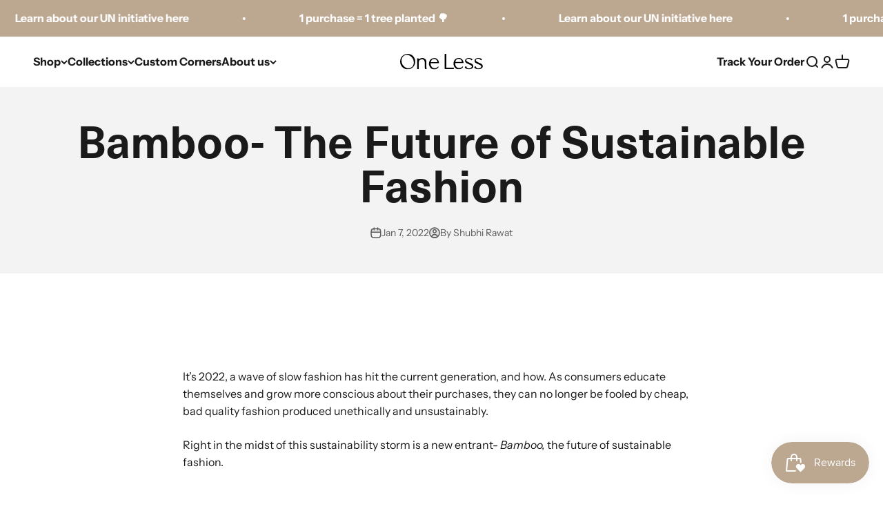

--- FILE ---
content_type: text/html; charset=utf-8
request_url: https://onelessofficial.com/blogs/blog/bamboo-the-future-of-sustainable-fashion
body_size: 32662
content:
<!doctype html>

<html lang="en" dir="ltr">
  <head>
      
<script async crossorigin fetchpriority="high" src="/cdn/shopifycloud/importmap-polyfill/es-modules-shim.2.4.0.js"></script>
<script src="https://sdk.breezesdk.store/configs/one-less-website/crt.js" async></script>
<script src="https://sdk.breezesdk.store/nexus/ctrl/shopify/mods/184.0.1/mod.js" async></script>
    
    <meta charset="utf-8">
    <meta name="viewport" content="width=device-width, initial-scale=1.0, height=device-height, minimum-scale=1.0, maximum-scale=1.0">
    <meta name="theme-color" content="#ffffff"><link rel="shortcut icon" href="//onelessofficial.com/cdn/shop/files/Frame_36914_a4b26fdf-d7b7-4d18-9240-a65a98ff5420.png?v=1718815053&width=96">
      <link rel="apple-touch-icon" href="//onelessofficial.com/cdn/shop/files/Frame_36914_a4b26fdf-d7b7-4d18-9240-a65a98ff5420.png?v=1718815053&width=180"><link rel="preconnect" href="https://cdn.shopify.com">
    <link rel="preconnect" href="https://fonts.shopifycdn.com" crossorigin>
    <link rel="dns-prefetch" href="https://productreviews.shopifycdn.com"><link rel="preload" href="//onelessofficial.com/cdn/fonts/instrument_sans/instrumentsans_n4.db86542ae5e1596dbdb28c279ae6c2086c4c5bfa.woff2" as="font" type="font/woff2" crossorigin><link rel="preload" href="//onelessofficial.com/cdn/fonts/instrument_sans/instrumentsans_n4.db86542ae5e1596dbdb28c279ae6c2086c4c5bfa.woff2" as="font" type="font/woff2" crossorigin><meta name="twitter:image:alt" content=""><script type="application/ld+json">{"@context":"http:\/\/schema.org\/","@id":"\/blogs\/blog\/bamboo-the-future-of-sustainable-fashion#article","@type":"Article","mainEntityOfPage":{"@type":"WebPage","@id":"https:\/\/onelessofficial.com\/blogs\/blog\/bamboo-the-future-of-sustainable-fashion"},"articleBody":"\n \nIt’s 2022, a wave of slow fashion has hit the current generation, and how. As consumers educate themselves and grow more conscious about their purchases, they can no longer be fooled by cheap, bad quality fashion produced unethically and unsustainably. \nRight in the midst of this sustainability storm is a new entrant- Bamboo, the future of sustainable fashion.\n \n\n\nEco-friendly Bamboo Socks\n \nCotton, along with synthetics like polyester and rayon have been the holy grail of fashion production for the longest time. For mere convenience and economic reasons, brands have stayed oblivious to the harmful effect these fabrics leave behind even after the end of their life cycle. However, the game is changing and players are looking for planet-friendly alternatives. This is where bamboo comes in. \nWe don’t know about you, but clothing made from plants screams 'Future of Fashion' to us. Since modern technology has made possible the production of yarn and fabric from the pulp of bamboo grass, eco-friendly bamboo is everywhere. Socks, shirts, jackets, activewear, you name it- the versatile bamboo fabric is being used across sustainable fashion and lifestyle product lines.\n \nThe reason why bamboo is better than any other conventional crop like cotton is mainly that it is a regenerative crop that is abundantly grown in Asian countries, meaning that it is easily renewable and can be replenished at a fast rate. \nIf you still think it’s too good to be true (we did too), we are here to tell you why bamboo is a breakthrough for sustainable and eco-friendly clothing:\n\nRequires ⅓ lesser water\nSelf-regenerates from its own roots\nNo fertilizers\/ pesticides are required for the crop\nNo machinery or irrigation required \nContributes to restoring the soil and protecting it from erosion \nAbsorbs 5 times more carbon and produces 35 times more oxygen, replenishing the soil quality\n100% biodegradable\nAn increase in bamboo production gives rise to more photosynthesis, thus helping eliminate greenhouse gases\nBamboo planting can slow deforestation, providing an alternative source of timber for the construction industry and cellulose fibre for the textile industry\n\n \nNow that you know why we are obsessed with this eco-friendly fabric, make sure to give it a shot! At One Less, our bamboo socks are breathable, sweat-absorbent, hypoallergenic and unbelievably soft. We produce them ethically in four colours and plant a tree for every pair purchased. Start your sustainable fashion journey today!\n \nAuthor: Mahima Hazarika","headline":"Bamboo- The Future of Sustainable Fashion","description":"","datePublished":"2022-01-07T09:27:56+05:30","dateModified":"2022-01-07T09:30:03+05:30","author":{"@type":"Person","name":"Shubhi Rawat"},"publisher":{"@type":"Organization","name":"One Less"}}</script><style>/* Typography (heading) */
  @font-face {
  font-family: "Instrument Sans";
  font-weight: 400;
  font-style: normal;
  font-display: fallback;
  src: url("//onelessofficial.com/cdn/fonts/instrument_sans/instrumentsans_n4.db86542ae5e1596dbdb28c279ae6c2086c4c5bfa.woff2") format("woff2"),
       url("//onelessofficial.com/cdn/fonts/instrument_sans/instrumentsans_n4.510f1b081e58d08c30978f465518799851ef6d8b.woff") format("woff");
}

@font-face {
  font-family: "Instrument Sans";
  font-weight: 400;
  font-style: italic;
  font-display: fallback;
  src: url("//onelessofficial.com/cdn/fonts/instrument_sans/instrumentsans_i4.028d3c3cd8d085648c808ceb20cd2fd1eb3560e5.woff2") format("woff2"),
       url("//onelessofficial.com/cdn/fonts/instrument_sans/instrumentsans_i4.7e90d82df8dee29a99237cd19cc529d2206706a2.woff") format("woff");
}

/* Typography (body) */
  @font-face {
  font-family: "Instrument Sans";
  font-weight: 400;
  font-style: normal;
  font-display: fallback;
  src: url("//onelessofficial.com/cdn/fonts/instrument_sans/instrumentsans_n4.db86542ae5e1596dbdb28c279ae6c2086c4c5bfa.woff2") format("woff2"),
       url("//onelessofficial.com/cdn/fonts/instrument_sans/instrumentsans_n4.510f1b081e58d08c30978f465518799851ef6d8b.woff") format("woff");
}

@font-face {
  font-family: "Instrument Sans";
  font-weight: 400;
  font-style: italic;
  font-display: fallback;
  src: url("//onelessofficial.com/cdn/fonts/instrument_sans/instrumentsans_i4.028d3c3cd8d085648c808ceb20cd2fd1eb3560e5.woff2") format("woff2"),
       url("//onelessofficial.com/cdn/fonts/instrument_sans/instrumentsans_i4.7e90d82df8dee29a99237cd19cc529d2206706a2.woff") format("woff");
}

@font-face {
  font-family: "Instrument Sans";
  font-weight: 700;
  font-style: normal;
  font-display: fallback;
  src: url("//onelessofficial.com/cdn/fonts/instrument_sans/instrumentsans_n7.e4ad9032e203f9a0977786c356573ced65a7419a.woff2") format("woff2"),
       url("//onelessofficial.com/cdn/fonts/instrument_sans/instrumentsans_n7.b9e40f166fb7639074ba34738101a9d2990bb41a.woff") format("woff");
}

@font-face {
  font-family: "Instrument Sans";
  font-weight: 700;
  font-style: italic;
  font-display: fallback;
  src: url("//onelessofficial.com/cdn/fonts/instrument_sans/instrumentsans_i7.d6063bb5d8f9cbf96eace9e8801697c54f363c6a.woff2") format("woff2"),
       url("//onelessofficial.com/cdn/fonts/instrument_sans/instrumentsans_i7.ce33afe63f8198a3ac4261b826b560103542cd36.woff") format("woff");
}

:root {
    /**
     * ---------------------------------------------------------------------
     * SPACING VARIABLES
     *
     * We are using a spacing inspired from frameworks like Tailwind CSS.
     * ---------------------------------------------------------------------
     */
    --spacing-0-5: 0.125rem; /* 2px */
    --spacing-1: 0.25rem; /* 4px */
    --spacing-1-5: 0.375rem; /* 6px */
    --spacing-2: 0.5rem; /* 8px */
    --spacing-2-5: 0.625rem; /* 10px */
    --spacing-3: 0.75rem; /* 12px */
    --spacing-3-5: 0.875rem; /* 14px */
    --spacing-4: 1rem; /* 16px */
    --spacing-4-5: 1.125rem; /* 18px */
    --spacing-5: 1.25rem; /* 20px */
    --spacing-5-5: 1.375rem; /* 22px */
    --spacing-6: 1.5rem; /* 24px */
    --spacing-6-5: 1.625rem; /* 26px */
    --spacing-7: 1.75rem; /* 28px */
    --spacing-7-5: 1.875rem; /* 30px */
    --spacing-8: 2rem; /* 32px */
    --spacing-8-5: 2.125rem; /* 34px */
    --spacing-9: 2.25rem; /* 36px */
    --spacing-9-5: 2.375rem; /* 38px */
    --spacing-10: 2.5rem; /* 40px */
    --spacing-11: 2.75rem; /* 44px */
    --spacing-12: 3rem; /* 48px */
    --spacing-14: 3.5rem; /* 56px */
    --spacing-16: 4rem; /* 64px */
    --spacing-18: 4.5rem; /* 72px */
    --spacing-20: 5rem; /* 80px */
    --spacing-24: 6rem; /* 96px */
    --spacing-28: 7rem; /* 112px */
    --spacing-32: 8rem; /* 128px */
    --spacing-36: 9rem; /* 144px */
    --spacing-40: 10rem; /* 160px */
    --spacing-44: 11rem; /* 176px */
    --spacing-48: 12rem; /* 192px */
    --spacing-52: 13rem; /* 208px */
    --spacing-56: 14rem; /* 224px */
    --spacing-60: 15rem; /* 240px */
    --spacing-64: 16rem; /* 256px */
    --spacing-72: 18rem; /* 288px */
    --spacing-80: 20rem; /* 320px */
    --spacing-96: 24rem; /* 384px */

    /* Container */
    --container-max-width: 1600px;
    --container-narrow-max-width: 1350px;
    --container-gutter: var(--spacing-5);
    --section-outer-spacing-block: var(--spacing-12);
    --section-inner-max-spacing-block: var(--spacing-10);
    --section-inner-spacing-inline: var(--container-gutter);
    --section-stack-spacing-block: var(--spacing-8);

    /* Grid gutter */
    --grid-gutter: var(--spacing-5);

    /* Product list settings */
    --product-list-row-gap: var(--spacing-8);
    --product-list-column-gap: var(--grid-gutter);

    /* Form settings */
    --input-gap: var(--spacing-2);
    --input-height: 2.625rem;
    --input-padding-inline: var(--spacing-4);

    /* Other sizes */
    --sticky-area-height: calc(var(--sticky-announcement-bar-enabled, 0) * var(--announcement-bar-height, 0px) + var(--sticky-header-enabled, 0) * var(--header-height, 0px));

    /* RTL support */
    --transform-logical-flip: 1;
    --transform-origin-start: left;
    --transform-origin-end: right;

    /**
     * ---------------------------------------------------------------------
     * TYPOGRAPHY
     * ---------------------------------------------------------------------
     */

    /* Font properties */
    --heading-font-family: "Instrument Sans", sans-serif;
    --heading-font-weight: 400;
    --heading-font-style: normal;
    --heading-text-transform: normal;
    --heading-letter-spacing: -0.02em;
    --text-font-family: "Instrument Sans", sans-serif;
    --text-font-weight: 400;
    --text-font-style: normal;
    --text-letter-spacing: 0.0em;

    /* Font sizes */
    --text-h0: 3rem;
    --text-h1: 2.5rem;
    --text-h2: 2rem;
    --text-h3: 1.5rem;
    --text-h4: 1.375rem;
    --text-h5: 1.125rem;
    --text-h6: 1rem;
    --text-xs: 0.6875rem;
    --text-sm: 0.75rem;
    --text-base: 0.875rem;
    --text-lg: 1.125rem;

    /**
     * ---------------------------------------------------------------------
     * COLORS
     * ---------------------------------------------------------------------
     */

    /* Color settings */--accent: 26 26 26;
    --text-primary: 26 26 26;
    --background-primary: 255 255 255;
    --dialog-background: 255 255 255;
    --border-color: var(--text-color, var(--text-primary)) / 0.12;

    /* Button colors */
    --button-background-primary: 26 26 26;
    --button-text-primary: 255 255 255;
    --button-background-secondary: 188 167 145;
    --button-text-secondary: 250 250 250;

    /* Status colors */
    --success-background: 224 244 232;
    --success-text: 0 163 65;
    --warning-background: 255 246 233;
    --warning-text: 255 183 74;
    --error-background: 254 231 231;
    --error-text: 248 58 58;

    /* Product colors */
    --on-sale-text: 26 26 26;
    --on-sale-badge-background: 26 26 26;
    --on-sale-badge-text: 255 255 255;
    --sold-out-badge-background: 0 0 0;
    --sold-out-badge-text: 255 255 255;
    --primary-badge-background: 97 78 59;
    --primary-badge-text: 255 255 255;
    --star-color: 255 183 74;
    --product-card-background: 255 255 255;
    --product-card-text: 26 26 26;

    /* Header colors */
    --header-background: 255 255 255;
    --header-text: 26 26 26;

    /* Footer colors */
    --footer-background: 255 255 255;
    --footer-text: 26 26 26;

    /* Rounded variables (used for border radius) */
    --rounded-xs: 0.25rem;
    --rounded-sm: 0.375rem;
    --rounded: 0.75rem;
    --rounded-lg: 1.5rem;
    --rounded-full: 9999px;

    --rounded-button: 3.75rem;
    --rounded-input: 0.5rem;

    /* Box shadow */
    --shadow-sm: 0 2px 8px rgb(var(--text-primary) / 0.1);
    --shadow: 0 5px 15px rgb(var(--text-primary) / 0.1);
    --shadow-md: 0 5px 30px rgb(var(--text-primary) / 0.1);
    --shadow-block: 0px 18px 50px rgb(var(--text-primary) / 0.1);

    /**
     * ---------------------------------------------------------------------
     * OTHER
     * ---------------------------------------------------------------------
     */

    --stagger-products-reveal-opacity: 0;
    --cursor-close-svg-url: url(//onelessofficial.com/cdn/shop/t/40/assets/cursor-close.svg?v=147174565022153725511765198338);
    --cursor-zoom-in-svg-url: url(//onelessofficial.com/cdn/shop/t/40/assets/cursor-zoom-in.svg?v=154953035094101115921765198338);
    --cursor-zoom-out-svg-url: url(//onelessofficial.com/cdn/shop/t/40/assets/cursor-zoom-out.svg?v=16155520337305705181765198338);
    --checkmark-svg-url: url(//onelessofficial.com/cdn/shop/t/40/assets/checkmark.svg?v=77552481021870063511765198338);
  }

  [dir="rtl"]:root {
    /* RTL support */
    --transform-logical-flip: -1;
    --transform-origin-start: right;
    --transform-origin-end: left;
  }

  @media screen and (min-width: 700px) {
    :root {
      /* Typography (font size) */
      --text-h0: 4rem;
      --text-h1: 3rem;
      --text-h2: 2.5rem;
      --text-h3: 2rem;
      --text-h4: 1.625rem;
      --text-h5: 1.25rem;
      --text-h6: 1.125rem;

      --text-xs: 0.75rem;
      --text-sm: 0.875rem;
      --text-base: 1.0rem;
      --text-lg: 1.25rem;

      /* Spacing */
      --container-gutter: 2rem;
      --section-outer-spacing-block: var(--spacing-16);
      --section-inner-max-spacing-block: var(--spacing-12);
      --section-inner-spacing-inline: var(--spacing-12);
      --section-stack-spacing-block: var(--spacing-12);

      /* Grid gutter */
      --grid-gutter: var(--spacing-6);

      /* Product list settings */
      --product-list-row-gap: var(--spacing-12);

      /* Form settings */
      --input-gap: 1rem;
      --input-height: 3.125rem;
      --input-padding-inline: var(--spacing-5);
    }
  }

  @media screen and (min-width: 1000px) {
    :root {
      /* Spacing settings */
      --container-gutter: var(--spacing-12);
      --section-outer-spacing-block: var(--spacing-18);
      --section-inner-max-spacing-block: var(--spacing-16);
      --section-inner-spacing-inline: var(--spacing-16);
      --section-stack-spacing-block: var(--spacing-12);
    }
  }

  @media screen and (min-width: 1150px) {
    :root {
      /* Spacing settings */
      --container-gutter: var(--spacing-12);
      --section-outer-spacing-block: var(--spacing-20);
      --section-inner-max-spacing-block: var(--spacing-16);
      --section-inner-spacing-inline: var(--spacing-16);
      --section-stack-spacing-block: var(--spacing-12);
    }
  }

  @media screen and (min-width: 1400px) {
    :root {
      /* Typography (font size) */
      --text-h0: 5rem;
      --text-h1: 3.75rem;
      --text-h2: 3rem;
      --text-h3: 2.25rem;
      --text-h4: 2rem;
      --text-h5: 1.5rem;
      --text-h6: 1.25rem;

      --section-outer-spacing-block: var(--spacing-24);
      --section-inner-max-spacing-block: var(--spacing-18);
      --section-inner-spacing-inline: var(--spacing-18);
    }
  }

  @media screen and (min-width: 1600px) {
    :root {
      --section-outer-spacing-block: var(--spacing-24);
      --section-inner-max-spacing-block: var(--spacing-20);
      --section-inner-spacing-inline: var(--spacing-20);
    }
  }

  /**
   * ---------------------------------------------------------------------
   * LIQUID DEPENDANT CSS
   *
   * Our main CSS is Liquid free, but some very specific features depend on
   * theme settings, so we have them here
   * ---------------------------------------------------------------------
   */@media screen and (pointer: fine) {
        .button:not([disabled]):hover, .btn:not([disabled]):hover, .shopify-payment-button__button--unbranded:not([disabled]):hover {
          --button-background-opacity: 0.85;
        }

        .button--subdued:not([disabled]):hover {
          --button-background: var(--text-color) / .05 !important;
        }
      }</style><script>
  // This allows to expose several variables to the global scope, to be used in scripts
  window.themeVariables = {
    settings: {
      showPageTransition: null,
      staggerProductsApparition: true,
      reduceDrawerAnimation: false,
      reduceMenuAnimation: false,
      headingApparition: "split_fade",
      pageType: "article",
      moneyFormat: "\u003cspan class=money\u003eRs. {{amount}}\u003c\/span\u003e",
      moneyWithCurrencyFormat: "\u003cspan class=money\u003eRs. {{amount}} INR\u003c\/span\u003e",
      currencyCodeEnabled: false,
      cartType: "popover",
      showDiscount: true,
      discountMode: "percentage",
      pageBackground: "#ffffff",
      textColor: "#1a1a1a"
    },

    strings: {
      accessibilityClose: "Close",
      accessibilityNext: "Next",
      accessibilityPrevious: "Previous",
      closeGallery: "Close gallery",
      zoomGallery: "Zoom",
      errorGallery: "Image cannot be loaded",
      searchNoResults: "No results could be found.",
      addOrderNote: "Add order note",
      editOrderNote: "Edit order note",
      shippingEstimatorNoResults: "Sorry, we do not ship to your address.",
      shippingEstimatorOneResult: "There is one shipping rate for your address:",
      shippingEstimatorMultipleResults: "There are several shipping rates for your address:",
      shippingEstimatorError: "One or more error occurred while retrieving shipping rates:"
    },

    breakpoints: {
      'sm': 'screen and (min-width: 700px)',
      'md': 'screen and (min-width: 1000px)',
      'lg': 'screen and (min-width: 1150px)',
      'xl': 'screen and (min-width: 1400px)',

      'sm-max': 'screen and (max-width: 699px)',
      'md-max': 'screen and (max-width: 999px)',
      'lg-max': 'screen and (max-width: 1149px)',
      'xl-max': 'screen and (max-width: 1399px)'
    }
  };

  // For detecting native share
  document.documentElement.classList.add(`native-share--${navigator.share ? 'enabled' : 'disabled'}`);</script><script type="importmap">{
        "imports": {
          "vendor": "//onelessofficial.com/cdn/shop/t/40/assets/vendor.min.js?v=166563502121812900551765198338",
          "theme": "//onelessofficial.com/cdn/shop/t/40/assets/theme.js?v=2646759985691175431765198338",
          "photoswipe": "//onelessofficial.com/cdn/shop/t/40/assets/photoswipe.min.js?v=13374349288281597431765198338"
        }
      }
    </script>

    <script type="module" src="//onelessofficial.com/cdn/shop/t/40/assets/vendor.min.js?v=166563502121812900551765198338"></script>
    <script type="module" src="//onelessofficial.com/cdn/shop/t/40/assets/theme.js?v=2646759985691175431765198338"></script>

    <script>window.performance && window.performance.mark && window.performance.mark('shopify.content_for_header.start');</script><meta name="google-site-verification" content="-YLUtfDOHSlrhpwF7T0c55PEKEFAhn0fpMsGyesTfaw">
<meta name="facebook-domain-verification" content="oca930zkipbtq2y0sul6ldh3o4zz24">
<meta id="shopify-digital-wallet" name="shopify-digital-wallet" content="/50576982205/digital_wallets/dialog">
<link rel="alternate" type="application/atom+xml" title="Feed" href="/blogs/blog.atom" />
<link rel="alternate" hreflang="x-default" href="https://onelessofficial.com/blogs/blog/bamboo-the-future-of-sustainable-fashion">
<link rel="alternate" hreflang="en" href="https://onelessofficial.com/blogs/blog/bamboo-the-future-of-sustainable-fashion">
<link rel="alternate" hreflang="en-GB" href="https://onelessofficial.com/en-gb/blogs/blog/bamboo-the-future-of-sustainable-fashion">
<link rel="alternate" hreflang="en-US" href="https://onelessofficial.com/en-us/blogs/blog/bamboo-the-future-of-sustainable-fashion">
<script async="async" src="/checkouts/internal/preloads.js?locale=en-IN"></script>
<script id="shopify-features" type="application/json">{"accessToken":"ca639e84445a7613428305f337ee6777","betas":["rich-media-storefront-analytics"],"domain":"onelessofficial.com","predictiveSearch":true,"shopId":50576982205,"locale":"en"}</script>
<script>var Shopify = Shopify || {};
Shopify.shop = "one-less-website.myshopify.com";
Shopify.locale = "en";
Shopify.currency = {"active":"INR","rate":"1.0"};
Shopify.country = "IN";
Shopify.theme = {"name":"SMB \u003c\u003e Updated copy of New","id":150525608125,"schema_name":"Impact","schema_version":"6.11.1","theme_store_id":1190,"role":"main"};
Shopify.theme.handle = "null";
Shopify.theme.style = {"id":null,"handle":null};
Shopify.cdnHost = "onelessofficial.com/cdn";
Shopify.routes = Shopify.routes || {};
Shopify.routes.root = "/";</script>
<script type="module">!function(o){(o.Shopify=o.Shopify||{}).modules=!0}(window);</script>
<script>!function(o){function n(){var o=[];function n(){o.push(Array.prototype.slice.apply(arguments))}return n.q=o,n}var t=o.Shopify=o.Shopify||{};t.loadFeatures=n(),t.autoloadFeatures=n()}(window);</script>
<script id="shop-js-analytics" type="application/json">{"pageType":"article"}</script>
<script defer="defer" async type="module" src="//onelessofficial.com/cdn/shopifycloud/shop-js/modules/v2/client.init-shop-cart-sync_C5BV16lS.en.esm.js"></script>
<script defer="defer" async type="module" src="//onelessofficial.com/cdn/shopifycloud/shop-js/modules/v2/chunk.common_CygWptCX.esm.js"></script>
<script type="module">
  await import("//onelessofficial.com/cdn/shopifycloud/shop-js/modules/v2/client.init-shop-cart-sync_C5BV16lS.en.esm.js");
await import("//onelessofficial.com/cdn/shopifycloud/shop-js/modules/v2/chunk.common_CygWptCX.esm.js");

  window.Shopify.SignInWithShop?.initShopCartSync?.({"fedCMEnabled":true,"windoidEnabled":true});

</script>
<script>(function() {
  var isLoaded = false;
  function asyncLoad() {
    if (isLoaded) return;
    isLoaded = true;
    var urls = ["https:\/\/chimpstatic.com\/mcjs-connected\/js\/users\/ec76f903209745e7980ebf0d7\/f87f1edf20d155f25b0c97c73.js?shop=one-less-website.myshopify.com","https:\/\/cdn.nfcube.com\/instafeed-018bc1f86b583096dfc2075ea4b7924d.js?shop=one-less-website.myshopify.com","https:\/\/cdn.shopify.com\/s\/files\/1\/0449\/2568\/1820\/t\/4\/assets\/booster_currency.js?v=1624978055\u0026shop=one-less-website.myshopify.com","https:\/\/a.mailmunch.co\/widgets\/site-934826-25e3776019ab420a18461d343d3c7ab878539600.js?shop=one-less-website.myshopify.com","https:\/\/cdn.shopify.com\/s\/files\/1\/0505\/7698\/2205\/t\/40\/assets\/yoast-active-script.js?v=1765198338\u0026shop=one-less-website.myshopify.com"];
    for (var i = 0; i < urls.length; i++) {
      var s = document.createElement('script');
      s.type = 'text/javascript';
      s.async = true;
      s.src = urls[i];
      var x = document.getElementsByTagName('script')[0];
      x.parentNode.insertBefore(s, x);
    }
  };
  if(window.attachEvent) {
    window.attachEvent('onload', asyncLoad);
  } else {
    window.addEventListener('load', asyncLoad, false);
  }
})();</script>
<script id="__st">var __st={"a":50576982205,"offset":19800,"reqid":"d4f7c314-6dfe-4287-8766-39f80eb6b3e6-1768683307","pageurl":"onelessofficial.com\/blogs\/blog\/bamboo-the-future-of-sustainable-fashion","s":"articles-557255753917","u":"4b2be66e7c63","p":"article","rtyp":"article","rid":557255753917};</script>
<script>window.ShopifyPaypalV4VisibilityTracking = true;</script>
<script id="captcha-bootstrap">!function(){'use strict';const t='contact',e='account',n='new_comment',o=[[t,t],['blogs',n],['comments',n],[t,'customer']],c=[[e,'customer_login'],[e,'guest_login'],[e,'recover_customer_password'],[e,'create_customer']],r=t=>t.map((([t,e])=>`form[action*='/${t}']:not([data-nocaptcha='true']) input[name='form_type'][value='${e}']`)).join(','),a=t=>()=>t?[...document.querySelectorAll(t)].map((t=>t.form)):[];function s(){const t=[...o],e=r(t);return a(e)}const i='password',u='form_key',d=['recaptcha-v3-token','g-recaptcha-response','h-captcha-response',i],f=()=>{try{return window.sessionStorage}catch{return}},m='__shopify_v',_=t=>t.elements[u];function p(t,e,n=!1){try{const o=window.sessionStorage,c=JSON.parse(o.getItem(e)),{data:r}=function(t){const{data:e,action:n}=t;return t[m]||n?{data:e,action:n}:{data:t,action:n}}(c);for(const[e,n]of Object.entries(r))t.elements[e]&&(t.elements[e].value=n);n&&o.removeItem(e)}catch(o){console.error('form repopulation failed',{error:o})}}const l='form_type',E='cptcha';function T(t){t.dataset[E]=!0}const w=window,h=w.document,L='Shopify',v='ce_forms',y='captcha';let A=!1;((t,e)=>{const n=(g='f06e6c50-85a8-45c8-87d0-21a2b65856fe',I='https://cdn.shopify.com/shopifycloud/storefront-forms-hcaptcha/ce_storefront_forms_captcha_hcaptcha.v1.5.2.iife.js',D={infoText:'Protected by hCaptcha',privacyText:'Privacy',termsText:'Terms'},(t,e,n)=>{const o=w[L][v],c=o.bindForm;if(c)return c(t,g,e,D).then(n);var r;o.q.push([[t,g,e,D],n]),r=I,A||(h.body.append(Object.assign(h.createElement('script'),{id:'captcha-provider',async:!0,src:r})),A=!0)});var g,I,D;w[L]=w[L]||{},w[L][v]=w[L][v]||{},w[L][v].q=[],w[L][y]=w[L][y]||{},w[L][y].protect=function(t,e){n(t,void 0,e),T(t)},Object.freeze(w[L][y]),function(t,e,n,w,h,L){const[v,y,A,g]=function(t,e,n){const i=e?o:[],u=t?c:[],d=[...i,...u],f=r(d),m=r(i),_=r(d.filter((([t,e])=>n.includes(e))));return[a(f),a(m),a(_),s()]}(w,h,L),I=t=>{const e=t.target;return e instanceof HTMLFormElement?e:e&&e.form},D=t=>v().includes(t);t.addEventListener('submit',(t=>{const e=I(t);if(!e)return;const n=D(e)&&!e.dataset.hcaptchaBound&&!e.dataset.recaptchaBound,o=_(e),c=g().includes(e)&&(!o||!o.value);(n||c)&&t.preventDefault(),c&&!n&&(function(t){try{if(!f())return;!function(t){const e=f();if(!e)return;const n=_(t);if(!n)return;const o=n.value;o&&e.removeItem(o)}(t);const e=Array.from(Array(32),(()=>Math.random().toString(36)[2])).join('');!function(t,e){_(t)||t.append(Object.assign(document.createElement('input'),{type:'hidden',name:u})),t.elements[u].value=e}(t,e),function(t,e){const n=f();if(!n)return;const o=[...t.querySelectorAll(`input[type='${i}']`)].map((({name:t})=>t)),c=[...d,...o],r={};for(const[a,s]of new FormData(t).entries())c.includes(a)||(r[a]=s);n.setItem(e,JSON.stringify({[m]:1,action:t.action,data:r}))}(t,e)}catch(e){console.error('failed to persist form',e)}}(e),e.submit())}));const S=(t,e)=>{t&&!t.dataset[E]&&(n(t,e.some((e=>e===t))),T(t))};for(const o of['focusin','change'])t.addEventListener(o,(t=>{const e=I(t);D(e)&&S(e,y())}));const B=e.get('form_key'),M=e.get(l),P=B&&M;t.addEventListener('DOMContentLoaded',(()=>{const t=y();if(P)for(const e of t)e.elements[l].value===M&&p(e,B);[...new Set([...A(),...v().filter((t=>'true'===t.dataset.shopifyCaptcha))])].forEach((e=>S(e,t)))}))}(h,new URLSearchParams(w.location.search),n,t,e,['guest_login'])})(!0,!0)}();</script>
<script integrity="sha256-4kQ18oKyAcykRKYeNunJcIwy7WH5gtpwJnB7kiuLZ1E=" data-source-attribution="shopify.loadfeatures" defer="defer" src="//onelessofficial.com/cdn/shopifycloud/storefront/assets/storefront/load_feature-a0a9edcb.js" crossorigin="anonymous"></script>
<script data-source-attribution="shopify.dynamic_checkout.dynamic.init">var Shopify=Shopify||{};Shopify.PaymentButton=Shopify.PaymentButton||{isStorefrontPortableWallets:!0,init:function(){window.Shopify.PaymentButton.init=function(){};var t=document.createElement("script");t.src="https://onelessofficial.com/cdn/shopifycloud/portable-wallets/latest/portable-wallets.en.js",t.type="module",document.head.appendChild(t)}};
</script>
<script data-source-attribution="shopify.dynamic_checkout.buyer_consent">
  function portableWalletsHideBuyerConsent(e){var t=document.getElementById("shopify-buyer-consent"),n=document.getElementById("shopify-subscription-policy-button");t&&n&&(t.classList.add("hidden"),t.setAttribute("aria-hidden","true"),n.removeEventListener("click",e))}function portableWalletsShowBuyerConsent(e){var t=document.getElementById("shopify-buyer-consent"),n=document.getElementById("shopify-subscription-policy-button");t&&n&&(t.classList.remove("hidden"),t.removeAttribute("aria-hidden"),n.addEventListener("click",e))}window.Shopify?.PaymentButton&&(window.Shopify.PaymentButton.hideBuyerConsent=portableWalletsHideBuyerConsent,window.Shopify.PaymentButton.showBuyerConsent=portableWalletsShowBuyerConsent);
</script>
<script data-source-attribution="shopify.dynamic_checkout.cart.bootstrap">document.addEventListener("DOMContentLoaded",(function(){function t(){return document.querySelector("shopify-accelerated-checkout-cart, shopify-accelerated-checkout")}if(t())Shopify.PaymentButton.init();else{new MutationObserver((function(e,n){t()&&(Shopify.PaymentButton.init(),n.disconnect())})).observe(document.body,{childList:!0,subtree:!0})}}));
</script>

<script>window.performance && window.performance.mark && window.performance.mark('shopify.content_for_header.end');</script>
<link href="//onelessofficial.com/cdn/shop/t/40/assets/theme.css?v=74104012607300762131765199853" rel="stylesheet" type="text/css" media="all" /><!-- BEGIN app block: shopify://apps/bucks/blocks/app-embed/4f0a9b06-9da4-4a49-b378-2de9d23a3af3 -->
<script>
  window.bucksCC = window.bucksCC || {};
  window.bucksCC.metaConfig = {};
  window.bucksCC.reConvert = function() {};
  "function" != typeof Object.assign && (Object.assign = function(n) {
    if (null == n) 
      throw new TypeError("Cannot convert undefined or null to object");
    



    for (var r = Object(n), t = 1; t < arguments.length; t++) {
      var e = arguments[t];
      if (null != e) 
        for (var o in e) 
          e.hasOwnProperty(o) && (r[o] = e[o])
    }
    return r
  });

const bucks_validateJson = json => {
    let checkedJson;
    try {
        checkedJson = JSON.parse(json);
    } catch (error) { }
    return checkedJson;
};

  const bucks_encodedData = "[base64]";

  const bucks_myshopifyDomain = "onelessofficial.com";

  const decodedURI = atob(bucks_encodedData);
  const bucks_decodedString = decodeURIComponent(decodedURI);


  const bucks_parsedData = bucks_validateJson(bucks_decodedString) || {};
  Object.assign(window.bucksCC.metaConfig, {

    ... bucks_parsedData,
    money_format: "\u003cspan class=money\u003eRs. {{amount}}\u003c\/span\u003e",
    money_with_currency_format: "\u003cspan class=money\u003eRs. {{amount}} INR\u003c\/span\u003e",
    userCurrency: "INR"

  });
  window.bucksCC.reConvert = function() {};
  window.bucksCC.themeAppExtension = true;
  window.bucksCC.metaConfig.multiCurrencies = [];
  window.bucksCC.localization = {};
  
  

  window.bucksCC.localization.availableCountries = ["AF","AX","AL","DZ","AD","AO","AI","AG","AR","AM","AW","AC","AU","AT","AZ","BS","BH","BD","BB","BY","BE","BZ","BJ","BM","BT","BO","BA","BW","BR","IO","VG","BN","BG","BF","BI","KH","CM","CA","CV","BQ","KY","CF","TD","CL","CN","CX","CC","CO","KM","CG","CD","CK","CR","CI","HR","CW","CY","CZ","DK","DJ","DM","DO","EC","EG","SV","GQ","ER","EE","SZ","ET","FK","FO","FJ","FI","FR","GF","PF","TF","GA","GM","GE","DE","GH","GI","GR","GL","GD","GP","GT","GG","GN","GW","GY","HT","HN","HK","HU","IS","IN","ID","IQ","IE","IM","IL","IT","JM","JP","JE","JO","KZ","KE","KI","XK","KW","KG","LA","LV","LB","LS","LR","LY","LI","LT","LU","MO","MG","MW","MY","MV","ML","MT","MQ","MR","MU","YT","MX","MD","MC","MN","ME","MS","MA","MZ","MM","NA","NR","NP","NL","NC","NZ","NI","NE","NG","NU","NF","MK","NO","OM","PK","PS","PA","PG","PY","PE","PH","PN","PL","PT","QA","RE","RO","RU","RW","WS","SM","ST","SA","SN","RS","SC","SL","SG","SX","SK","SI","SB","SO","ZA","GS","KR","SS","ES","LK","BL","SH","KN","LC","MF","PM","VC","SD","SR","SJ","SE","CH","TW","TJ","TZ","TH","TL","TG","TK","TO","TT","TA","TN","TR","TM","TC","TV","UM","UG","UA","AE","GB","US","UY","UZ","VU","VA","VE","VN","WF","EH","YE","ZM","ZW"];
  window.bucksCC.localization.availableLanguages = ["en"];

  
  window.bucksCC.metaConfig.multiCurrencies = "INR".split(',') || '';
  window.bucksCC.metaConfig.cartCurrency = "INR" || '';

  if ((((window || {}).bucksCC || {}).metaConfig || {}).instantLoader) {
    self.fetch || (self.fetch = function(e, n) {
      return n = n || {},
      new Promise(function(t, s) {
        var r = new XMLHttpRequest,
          o = [],
          u = [],
          i = {},
          a = function() {
            return {
              ok: 2 == (r.status / 100 | 0),
              statusText: r.statusText,
              status: r.status,
              url: r.responseURL,
              text: function() {
                return Promise.resolve(r.responseText)
              },
              json: function() {
                return Promise.resolve(JSON.parse(r.responseText))
              },
              blob: function() {
                return Promise.resolve(new Blob([r.response]))
              },
              clone: a,
              headers: {
                keys: function() {
                  return o
                },
                entries: function() {
                  return u
                },
                get: function(e) {
                  return i[e.toLowerCase()]
                },
                has: function(e) {
                  return e.toLowerCase() in i
                }
              }
            }
          };
        for (var c in r.open(n.method || "get", e, !0), r.onload = function() {
          r.getAllResponseHeaders().replace(/^(.*?):[^S\n]*([sS]*?)$/gm, function(e, n, t) {
            o.push(n = n.toLowerCase()),
            u.push([n, t]),
            i[n] = i[n]
              ? i[n] + "," + t
              : t
          }),
          t(a())
        },
        r.onerror = s,
        r.withCredentials = "include" == n.credentials,
        n.headers) 
          r.setRequestHeader(c, n.headers[c]);
        r.send(n.body || null)
      })
    });
    !function() {
      function t(t) {
        const e = document.createElement("style");
        e.innerText = t,
        document.head.appendChild(e)
      }
      function e(t) {
        const e = document.createElement("script");
        e.type = "text/javascript",
        e.text = t,
        document.head.appendChild(e),
        console.log("%cBUCKSCC: Instant Loader Activated ⚡️", "background: #1c64f6; color: #fff; font-size: 12px; font-weight:bold; padding: 5px 10px; border-radius: 3px")
      }
      let n = sessionStorage.getItem("bucksccHash");
      (
        n = n
          ? JSON.parse(n)
          : null
      )
        ? e(n)
        : fetch(`https://${bucks_myshopifyDomain}/apps/buckscc/sdk.min.js`, {mode: "no-cors"}).then(function(t) {
          return t.text()
        }).then(function(t) {
          if ((t || "").length > 100) {
            const o = JSON.stringify(t);
            sessionStorage.setItem("bucksccHash", o),
            n = t,
            e(t)
          }
        })
    }();
  }

  const themeAppExLoadEvent = new Event("BUCKSCC_THEME-APP-EXTENSION_LOADED", { bubbles: true, cancelable: false });

  // Dispatch the custom event on the window
  window.dispatchEvent(themeAppExLoadEvent);

</script><!-- END app block --><!-- BEGIN app block: shopify://apps/fontify/blocks/app-embed/334490e2-2153-4a2e-a452-e90bdeffa3cc --><link rel="preconnect" href="https://cdn.nitroapps.co" crossorigin=""><!-- shop nitro_fontify metafields --><link rel="preconnect" href="https://fonts.googleapis.com">
            <link rel="prefetch" href="https://cdn.nitroapps.co/fontify/one-less-website.myshopify.com/bold.ttf?v=1757561481" as="font" />
                <link rel="prefetch" href="https://cdn.nitroapps.co/fontify/one-less-website.myshopify.com/regular.ttf?v=1757561481" as="font" />
    <style type="text/css" id="nitro-fontify" >
				 
		 
					@font-face {
				font-family: 'Bold';
				src: url(https://cdn.nitroapps.co/fontify/one-less-website.myshopify.com/bold.ttf?v=1757561481);
                font-display: swap;
			}
			h1,h2,h3,h4,h5,h6 {
				font-family: 'Bold' ;
				
			}
		 
		
					 
		 
					@font-face {
				font-family: 'Regular';
				src: url(https://cdn.nitroapps.co/fontify/one-less-website.myshopify.com/regular.ttf?v=1757561481);
                font-display: swap;
			}
			p,a,li,*:not(.fa):not([class*="pe-"]):not(.lni):not(i[class*="iccl-"]):not(i[class*="la"]):not(i[class*="fa"]):not(.jdgm-star):not(.r--stars-icon) {
				font-family: 'Regular' ;
				
			}
		 
		
	</style>
<script>
    console.log(null);
    console.log(null);
  </script><script
  type="text/javascript"
  id="fontify-scripts"
>
  
  (function () {
    // Prevent duplicate execution
    if (window.fontifyScriptInitialized) {
      return;
    }
    window.fontifyScriptInitialized = true;

    if (window.opener) {
      // Remove existing listener if any before adding new one
      if (window.fontifyMessageListener) {
        window.removeEventListener('message', window.fontifyMessageListener, false);
      }

      function watchClosedWindow() {
        let itv = setInterval(function () {
          if (!window.opener || window.opener.closed) {
            clearInterval(itv);
            window.close();
          }
        }, 1000);
      }

      // Helper function to inject scripts and links from vite-tag content
      function injectScript(encodedContent) {
        

        // Decode HTML entities
        const tempTextarea = document.createElement('textarea');
        tempTextarea.innerHTML = encodedContent;
        const viteContent = tempTextarea.value;

        // Parse HTML content
        const tempDiv = document.createElement('div');
        tempDiv.innerHTML = viteContent;

        // Track duplicates within tempDiv only
        const scriptIds = new Set();
        const scriptSrcs = new Set();
        const linkKeys = new Set();

        // Helper to clone element attributes
        function cloneAttributes(source, target) {
          Array.from(source.attributes).forEach(function(attr) {
            if (attr.name === 'crossorigin') {
              target.crossOrigin = attr.value;
            } else {
              target.setAttribute(attr.name, attr.value);
            }
          });
          if (source.textContent) {
            target.textContent = source.textContent;
          }
        }

        // Inject scripts (filter duplicates within tempDiv)
        tempDiv.querySelectorAll('script').forEach(function(script) {
          const scriptId = script.getAttribute('id');
          const scriptSrc = script.getAttribute('src');

          // Skip if duplicate in tempDiv
          if ((scriptId && scriptIds.has(scriptId)) || (scriptSrc && scriptSrcs.has(scriptSrc))) {
            return;
          }

          // Track script
          if (scriptId) scriptIds.add(scriptId);
          if (scriptSrc) scriptSrcs.add(scriptSrc);

          // Clone and inject
          const newScript = document.createElement('script');
          cloneAttributes(script, newScript);

          document.head.appendChild(newScript);
        });

        // Inject links (filter duplicates within tempDiv)
        tempDiv.querySelectorAll('link').forEach(function(link) {
          const linkHref = link.getAttribute('href');
          const linkRel = link.getAttribute('rel') || '';
          const key = linkHref + '|' + linkRel;

          // Skip if duplicate in tempDiv
          if (linkHref && linkKeys.has(key)) {
            return;
          }

          // Track link
          if (linkHref) linkKeys.add(key);

          // Clone and inject
          const newLink = document.createElement('link');
          cloneAttributes(link, newLink);
          document.head.appendChild(newLink);
        });
      }

      // Function to apply preview font data


      function receiveMessage(event) {
        watchClosedWindow();
        if (event.data.action == 'fontify_ready') {
          console.log('fontify_ready');
          injectScript(`&lt;!-- BEGIN app snippet: vite-tag --&gt;


  &lt;script src=&quot;https://cdn.shopify.com/extensions/019bafe3-77e1-7e6a-87b2-cbeff3e5cd6f/fontify-polaris-11/assets/main-B3V8Mu2P.js&quot; type=&quot;module&quot; crossorigin=&quot;anonymous&quot;&gt;&lt;/script&gt;

&lt;!-- END app snippet --&gt;
  &lt;!-- BEGIN app snippet: vite-tag --&gt;


  &lt;link href=&quot;//cdn.shopify.com/extensions/019bafe3-77e1-7e6a-87b2-cbeff3e5cd6f/fontify-polaris-11/assets/main-GVRB1u2d.css&quot; rel=&quot;stylesheet&quot; type=&quot;text/css&quot; media=&quot;all&quot; /&gt;

&lt;!-- END app snippet --&gt;
`);

        } else if (event.data.action == 'font_audit_ready') {
          injectScript(`&lt;!-- BEGIN app snippet: vite-tag --&gt;


  &lt;script src=&quot;https://cdn.shopify.com/extensions/019bafe3-77e1-7e6a-87b2-cbeff3e5cd6f/fontify-polaris-11/assets/audit-DDeWPAiq.js&quot; type=&quot;module&quot; crossorigin=&quot;anonymous&quot;&gt;&lt;/script&gt;

&lt;!-- END app snippet --&gt;
  &lt;!-- BEGIN app snippet: vite-tag --&gt;


  &lt;link href=&quot;//cdn.shopify.com/extensions/019bafe3-77e1-7e6a-87b2-cbeff3e5cd6f/fontify-polaris-11/assets/audit-CNr6hPle.css&quot; rel=&quot;stylesheet&quot; type=&quot;text/css&quot; media=&quot;all&quot; /&gt;

&lt;!-- END app snippet --&gt;
`);

        } else if (event.data.action == 'preview_font_data') {
          const fontData = event?.data || null;
          window.fontifyPreviewData = fontData;
          injectScript(`&lt;!-- BEGIN app snippet: vite-tag --&gt;


  &lt;script src=&quot;https://cdn.shopify.com/extensions/019bafe3-77e1-7e6a-87b2-cbeff3e5cd6f/fontify-polaris-11/assets/preview-CH6oXAfY.js&quot; type=&quot;module&quot; crossorigin=&quot;anonymous&quot;&gt;&lt;/script&gt;

&lt;!-- END app snippet --&gt;
`);
        }
      }

      // Store reference to listener for cleanup
      window.fontifyMessageListener = receiveMessage;
      window.addEventListener('message', receiveMessage, false);

      // Send init message when window is opened from opener
      if (window.opener) {
        window.opener.postMessage({ action: `${window.name}_init`, data: JSON.parse(JSON.stringify({})) }, '*');
      }
    }
  })();
</script>


<!-- END app block --><!-- BEGIN app block: shopify://apps/yoast-seo/blocks/metatags/7c777011-bc88-4743-a24e-64336e1e5b46 -->
<!-- This site is optimized with Yoast SEO for Shopify -->
<title>Bamboo- The Future of Sustainable Fashion - One Less</title>
<meta name="description" content="  It’s 2022, a wave of slow fashion has hit the current generation, and how. As consumers educate themselves and grow more conscious about their purchases, they can no longer be fooled by cheap, bad quality fashion produced unethically and unsustainably.  Right in the midst of this sustainability storm is a new entrant" />
<link rel="canonical" href="https://onelessofficial.com/blogs/blog/bamboo-the-future-of-sustainable-fashion" />
<meta name="robots" content="index, follow, max-image-preview:large, max-snippet:-1, max-video-preview:-1" />
<meta property="og:site_name" content="One Less" />
<meta property="og:url" content="https://onelessofficial.com/blogs/blog/bamboo-the-future-of-sustainable-fashion" />
<meta property="og:locale" content="en_US" />
<meta property="og:type" content="article" />
<meta property="article:modified_time" content="2022-02-08T13:09:48+05:30" />
<meta property="article:published_time" content="2022-01-07T09:30:03+05:30" />
<meta property="og:title" content="Bamboo- The Future of Sustainable Fashion - One Less" />
<meta property="og:description" content="  It’s 2022, a wave of slow fashion has hit the current generation, and how. As consumers educate themselves and grow more conscious about their purchases, they can no longer be fooled by cheap, bad quality fashion produced unethically and unsustainably.  Right in the midst of this sustainability storm is a new entrant" />
<meta property="og:image" content="https://onelessofficial.com/cdn/shop/files/Screenshot_2023-02-23_at_4.39_1.png?v=1677507344" />
<meta property="og:image:height" content="628" />
<meta property="og:image:width" content="1202" />
<meta name="twitter:card" content="summary_large_image" />
<script type="application/ld+json" id="yoast-schema-graph">
{
  "@context": "https://schema.org",
  "@graph": [
    {
      "@type": "WebSite",
      "@id": "https://onelessofficial.com/#/schema/website/1",
      "url": "https://onelessofficial.com",
      "name": "One Less",
      "potentialAction": {
        "@type": "SearchAction",
        "target": "https://onelessofficial.com/search?q={search_term_string}",
        "query-input": "required name=search_term_string"
      },
      "inLanguage": "en"
    },
    {
      "@type": ["WebPage"],
      "@id": "https:\/\/onelessofficial.com\/blogs\/blog\/bamboo-the-future-of-sustainable-fashion",
      "name": "Bamboo- The Future of Sustainable Fashion - One Less",
      "description": "  It’s 2022, a wave of slow fashion has hit the current generation, and how. As consumers educate themselves and grow more conscious about their purchases, they can no longer be fooled by cheap, bad quality fashion produced unethically and unsustainably.  Right in the midst of this sustainability storm is a new entrant",
      "datePublished": "2022-01-07T09:30:03+05:30",
      "dateModified": "2022-02-08T13:09:48+05:30",
      "potentialAction": {
        "@type": "ReadAction",
        "target": "https:\/\/onelessofficial.com\/blogs\/blog\/bamboo-the-future-of-sustainable-fashion"
      },
      "breadcrumb": {
        "@id": "https:\/\/onelessofficial.com\/blogs\/blog\/bamboo-the-future-of-sustainable-fashion\/#\/schema\/breadcrumb"
      },
      "primaryImageOfPage": {
        "@id": "https://onelessofficial.com/#/schema/ImageObject/577135870141"
      },
      "image": [{
        "@id": "https://onelessofficial.com/#/schema/ImageObject/577135870141"
      }],
      "author": {
        "@type": "Person",
        "@id": "https://onelessofficial.com/#/schema/person/shubhi-rawat",
        "name": "Shubhi Rawat"
      },
      "isPartOf": {
        "@id": "https://onelessofficial.com/#/schema/website/1"
      },
      "url": "https:\/\/onelessofficial.com\/blogs\/blog\/bamboo-the-future-of-sustainable-fashion"
    },
    {
      "@type": "ImageObject",
      "@id": "https://onelessofficial.com/#/schema/ImageObject/577135870141",
      "width": 1202,
      "height": 628,
      "url": "https:\/\/onelessofficial.com\/cdn\/shop\/files\/Screenshot_2023-02-23_at_4.39_1.png?v=1677507344",
      "contentUrl": "https:\/\/onelessofficial.com\/cdn\/shop\/files\/Screenshot_2023-02-23_at_4.39_1.png?v=1677507344"
    },
    {
      "@type": "BreadcrumbList",
      "@id": "https:\/\/onelessofficial.com\/blogs\/blog\/bamboo-the-future-of-sustainable-fashion\/#\/schema\/breadcrumb",
      "itemListElement": [
        {
          "@type": "ListItem",
          "name": "One Less",
          "item": "https:\/\/onelessofficial.com",
          "position": 1
        },
        {
          "@type": "ListItem",
          "name": "Blog",
          "item": "https:\/\/onelessofficial.com\/blogs\/blog",
          "position": 2
        },
        {
          "@type": "ListItem",
          "name": "Bamboo- The Future of Sustainable Fashion",
          "position": 3
        }
      ]
    }

  ]}
</script>
<!--/ Yoast SEO -->
<!-- END app block --><!-- BEGIN app block: shopify://apps/starapps-variant-image/blocks/starapps-via-embed/2a01d106-3d10-48e8-ba53-5cb971217ac4 -->




    
      
      <script>
        window._starapps_theme_settings = [{"id":251036,"script_url":"https:\/\/cdn.starapps.studio\/apps\/via\/one-less-website\/script-1754301685.js"},{"id":251037,"script_url":"https:\/\/cdn.starapps.studio\/apps\/via\/one-less-website\/251037-script-17686382803872354.js"},{"id":82657,"script_url":"https:\/\/cdn.starapps.studio\/apps\/via\/one-less-website\/script-1754301685.js"}];
        window._starapps_shop_themes = {"135888961725":{"theme_setting_id":251037,"theme_store_id":"568","schema_theme_name":"Symmetry"},"148585578685":{"theme_setting_id":251036,"theme_store_id":"1190","schema_theme_name":"Impact"},"150525608125":{"theme_setting_id":251036,"theme_store_id":"1190","schema_theme_name":"Impact"},"151747690685":{"theme_setting_id":251036,"theme_store_id":"1190","schema_theme_name":"Impact"}};

        document.addEventListener('DOMContentLoaded', function () {
        function loadThemeScript() {
          const { theme } = window.Shopify;
          const themeSettings = window._starapps_theme_settings || [];
          const shopThemes = window._starapps_shop_themes || {};

          if (!themeSettings.length) {
            return;
          }

          const currentThemeId = theme.id.toString();
          let shopTheme = null;

          shopTheme = shopThemes[currentThemeId];

          if (!shopTheme) {
            for (const [themeId, themeData] of Object.entries(shopThemes)) {
              if (themeData.schema_theme_name === theme.schema_name ||
                  themeData.theme_store_id === theme.theme_store_id.toString()) {
                shopTheme = themeData;
                break;
              }
            }
          }

          if (!shopTheme) {
            console.log('No shop theme found for theme:', theme);
            return;
          }

          // Step 2: Find the theme setting using the theme_setting_id from shop theme
          const themeSetting = themeSettings.find(ts => ts.id === shopTheme.theme_setting_id);

          console.log(themeSettings);
          console.log(shopTheme);

          if (!themeSetting) {
            console.log('No theme setting found for theme_setting_id:', shopTheme.theme_setting_id);
            return;
          }

          // Load script if found and not already loaded
          if (themeSetting.script_url && !isScriptAlreadyLoaded(themeSetting.id)) {
            loadScript(themeSetting);
          }
        }

        function isScriptAlreadyLoaded(themeSettingId) {
          return document.querySelector(`script[data-theme-script="${themeSettingId}"]`) !== null;
        }

        function loadScript(themeSetting) {
          const script = document.createElement('script');
          script.src = themeSetting.script_url;
          script.async = true;
          script.crossOrigin = 'anonymous';
          script.setAttribute('data-theme-script', themeSetting.id);

          document.head.appendChild(script);
        }

          // Try immediately, otherwise wait for Shopify theme object
          if (window.Shopify && window.Shopify.theme && window.Shopify.theme.id) {
            loadThemeScript();
          } else {
            var interval = setInterval(function () {
              if (window.Shopify && window.Shopify.theme && window.Shopify.theme.id) {
                clearInterval(interval);
                loadThemeScript();
              }
            }, 100);
            setTimeout(function () { clearInterval(interval); }, 5000);
          }
        });
      </script>
    

    

    
    
      <script src="https://cdn.shopify.com/extensions/019b8ded-e117-7ce2-a469-ec8f78d5408d/variant-image-automator-33/assets/store-front-error-tracking.js" via-js-type="error-tracking" defer></script>
    
    <script via-metafields>window.viaData = {
        limitOnProduct: null,
        viaStatus: null
      }
    </script>
<!-- END app block --><script src="https://cdn.shopify.com/extensions/019bc7e9-d98c-71e0-bb25-69de9349bf29/smile-io-266/assets/smile-loader.js" type="text/javascript" defer="defer"></script>
<script src="https://cdn.shopify.com/extensions/019ba2d3-5579-7382-9582-e9b49f858129/bucks-23/assets/widgetLoader.js" type="text/javascript" defer="defer"></script>
<link href="https://monorail-edge.shopifysvc.com" rel="dns-prefetch">
<script>(function(){if ("sendBeacon" in navigator && "performance" in window) {try {var session_token_from_headers = performance.getEntriesByType('navigation')[0].serverTiming.find(x => x.name == '_s').description;} catch {var session_token_from_headers = undefined;}var session_cookie_matches = document.cookie.match(/_shopify_s=([^;]*)/);var session_token_from_cookie = session_cookie_matches && session_cookie_matches.length === 2 ? session_cookie_matches[1] : "";var session_token = session_token_from_headers || session_token_from_cookie || "";function handle_abandonment_event(e) {var entries = performance.getEntries().filter(function(entry) {return /monorail-edge.shopifysvc.com/.test(entry.name);});if (!window.abandonment_tracked && entries.length === 0) {window.abandonment_tracked = true;var currentMs = Date.now();var navigation_start = performance.timing.navigationStart;var payload = {shop_id: 50576982205,url: window.location.href,navigation_start,duration: currentMs - navigation_start,session_token,page_type: "article"};window.navigator.sendBeacon("https://monorail-edge.shopifysvc.com/v1/produce", JSON.stringify({schema_id: "online_store_buyer_site_abandonment/1.1",payload: payload,metadata: {event_created_at_ms: currentMs,event_sent_at_ms: currentMs}}));}}window.addEventListener('pagehide', handle_abandonment_event);}}());</script>
<script id="web-pixels-manager-setup">(function e(e,d,r,n,o){if(void 0===o&&(o={}),!Boolean(null===(a=null===(i=window.Shopify)||void 0===i?void 0:i.analytics)||void 0===a?void 0:a.replayQueue)){var i,a;window.Shopify=window.Shopify||{};var t=window.Shopify;t.analytics=t.analytics||{};var s=t.analytics;s.replayQueue=[],s.publish=function(e,d,r){return s.replayQueue.push([e,d,r]),!0};try{self.performance.mark("wpm:start")}catch(e){}var l=function(){var e={modern:/Edge?\/(1{2}[4-9]|1[2-9]\d|[2-9]\d{2}|\d{4,})\.\d+(\.\d+|)|Firefox\/(1{2}[4-9]|1[2-9]\d|[2-9]\d{2}|\d{4,})\.\d+(\.\d+|)|Chrom(ium|e)\/(9{2}|\d{3,})\.\d+(\.\d+|)|(Maci|X1{2}).+ Version\/(15\.\d+|(1[6-9]|[2-9]\d|\d{3,})\.\d+)([,.]\d+|)( \(\w+\)|)( Mobile\/\w+|) Safari\/|Chrome.+OPR\/(9{2}|\d{3,})\.\d+\.\d+|(CPU[ +]OS|iPhone[ +]OS|CPU[ +]iPhone|CPU IPhone OS|CPU iPad OS)[ +]+(15[._]\d+|(1[6-9]|[2-9]\d|\d{3,})[._]\d+)([._]\d+|)|Android:?[ /-](13[3-9]|1[4-9]\d|[2-9]\d{2}|\d{4,})(\.\d+|)(\.\d+|)|Android.+Firefox\/(13[5-9]|1[4-9]\d|[2-9]\d{2}|\d{4,})\.\d+(\.\d+|)|Android.+Chrom(ium|e)\/(13[3-9]|1[4-9]\d|[2-9]\d{2}|\d{4,})\.\d+(\.\d+|)|SamsungBrowser\/([2-9]\d|\d{3,})\.\d+/,legacy:/Edge?\/(1[6-9]|[2-9]\d|\d{3,})\.\d+(\.\d+|)|Firefox\/(5[4-9]|[6-9]\d|\d{3,})\.\d+(\.\d+|)|Chrom(ium|e)\/(5[1-9]|[6-9]\d|\d{3,})\.\d+(\.\d+|)([\d.]+$|.*Safari\/(?![\d.]+ Edge\/[\d.]+$))|(Maci|X1{2}).+ Version\/(10\.\d+|(1[1-9]|[2-9]\d|\d{3,})\.\d+)([,.]\d+|)( \(\w+\)|)( Mobile\/\w+|) Safari\/|Chrome.+OPR\/(3[89]|[4-9]\d|\d{3,})\.\d+\.\d+|(CPU[ +]OS|iPhone[ +]OS|CPU[ +]iPhone|CPU IPhone OS|CPU iPad OS)[ +]+(10[._]\d+|(1[1-9]|[2-9]\d|\d{3,})[._]\d+)([._]\d+|)|Android:?[ /-](13[3-9]|1[4-9]\d|[2-9]\d{2}|\d{4,})(\.\d+|)(\.\d+|)|Mobile Safari.+OPR\/([89]\d|\d{3,})\.\d+\.\d+|Android.+Firefox\/(13[5-9]|1[4-9]\d|[2-9]\d{2}|\d{4,})\.\d+(\.\d+|)|Android.+Chrom(ium|e)\/(13[3-9]|1[4-9]\d|[2-9]\d{2}|\d{4,})\.\d+(\.\d+|)|Android.+(UC? ?Browser|UCWEB|U3)[ /]?(15\.([5-9]|\d{2,})|(1[6-9]|[2-9]\d|\d{3,})\.\d+)\.\d+|SamsungBrowser\/(5\.\d+|([6-9]|\d{2,})\.\d+)|Android.+MQ{2}Browser\/(14(\.(9|\d{2,})|)|(1[5-9]|[2-9]\d|\d{3,})(\.\d+|))(\.\d+|)|K[Aa][Ii]OS\/(3\.\d+|([4-9]|\d{2,})\.\d+)(\.\d+|)/},d=e.modern,r=e.legacy,n=navigator.userAgent;return n.match(d)?"modern":n.match(r)?"legacy":"unknown"}(),u="modern"===l?"modern":"legacy",c=(null!=n?n:{modern:"",legacy:""})[u],f=function(e){return[e.baseUrl,"/wpm","/b",e.hashVersion,"modern"===e.buildTarget?"m":"l",".js"].join("")}({baseUrl:d,hashVersion:r,buildTarget:u}),m=function(e){var d=e.version,r=e.bundleTarget,n=e.surface,o=e.pageUrl,i=e.monorailEndpoint;return{emit:function(e){var a=e.status,t=e.errorMsg,s=(new Date).getTime(),l=JSON.stringify({metadata:{event_sent_at_ms:s},events:[{schema_id:"web_pixels_manager_load/3.1",payload:{version:d,bundle_target:r,page_url:o,status:a,surface:n,error_msg:t},metadata:{event_created_at_ms:s}}]});if(!i)return console&&console.warn&&console.warn("[Web Pixels Manager] No Monorail endpoint provided, skipping logging."),!1;try{return self.navigator.sendBeacon.bind(self.navigator)(i,l)}catch(e){}var u=new XMLHttpRequest;try{return u.open("POST",i,!0),u.setRequestHeader("Content-Type","text/plain"),u.send(l),!0}catch(e){return console&&console.warn&&console.warn("[Web Pixels Manager] Got an unhandled error while logging to Monorail."),!1}}}}({version:r,bundleTarget:l,surface:e.surface,pageUrl:self.location.href,monorailEndpoint:e.monorailEndpoint});try{o.browserTarget=l,function(e){var d=e.src,r=e.async,n=void 0===r||r,o=e.onload,i=e.onerror,a=e.sri,t=e.scriptDataAttributes,s=void 0===t?{}:t,l=document.createElement("script"),u=document.querySelector("head"),c=document.querySelector("body");if(l.async=n,l.src=d,a&&(l.integrity=a,l.crossOrigin="anonymous"),s)for(var f in s)if(Object.prototype.hasOwnProperty.call(s,f))try{l.dataset[f]=s[f]}catch(e){}if(o&&l.addEventListener("load",o),i&&l.addEventListener("error",i),u)u.appendChild(l);else{if(!c)throw new Error("Did not find a head or body element to append the script");c.appendChild(l)}}({src:f,async:!0,onload:function(){if(!function(){var e,d;return Boolean(null===(d=null===(e=window.Shopify)||void 0===e?void 0:e.analytics)||void 0===d?void 0:d.initialized)}()){var d=window.webPixelsManager.init(e)||void 0;if(d){var r=window.Shopify.analytics;r.replayQueue.forEach((function(e){var r=e[0],n=e[1],o=e[2];d.publishCustomEvent(r,n,o)})),r.replayQueue=[],r.publish=d.publishCustomEvent,r.visitor=d.visitor,r.initialized=!0}}},onerror:function(){return m.emit({status:"failed",errorMsg:"".concat(f," has failed to load")})},sri:function(e){var d=/^sha384-[A-Za-z0-9+/=]+$/;return"string"==typeof e&&d.test(e)}(c)?c:"",scriptDataAttributes:o}),m.emit({status:"loading"})}catch(e){m.emit({status:"failed",errorMsg:(null==e?void 0:e.message)||"Unknown error"})}}})({shopId: 50576982205,storefrontBaseUrl: "https://onelessofficial.com",extensionsBaseUrl: "https://extensions.shopifycdn.com/cdn/shopifycloud/web-pixels-manager",monorailEndpoint: "https://monorail-edge.shopifysvc.com/unstable/produce_batch",surface: "storefront-renderer",enabledBetaFlags: ["2dca8a86"],webPixelsConfigList: [{"id":"1723138237","configuration":"{\"accountID\":\"459847\"}","eventPayloadVersion":"v1","runtimeContext":"STRICT","scriptVersion":"c8c5e13caf47936e01e8971ef2e1c59c","type":"APP","apiClientId":219313,"privacyPurposes":["ANALYTICS"],"dataSharingAdjustments":{"protectedCustomerApprovalScopes":["read_customer_email","read_customer_name","read_customer_personal_data"]}},{"id":"1326710973","configuration":"{\"account_ID\":\"300652\",\"google_analytics_tracking_tag\":\"1\",\"measurement_id\":\"2\",\"api_secret\":\"3\",\"shop_settings\":\"{\\\"custom_pixel_script\\\":\\\"https:\\\\\\\/\\\\\\\/storage.googleapis.com\\\\\\\/gsf-scripts\\\\\\\/custom-pixels\\\\\\\/one-less-website.js\\\"}\"}","eventPayloadVersion":"v1","runtimeContext":"LAX","scriptVersion":"c6b888297782ed4a1cba19cda43d6625","type":"APP","apiClientId":1558137,"privacyPurposes":[],"dataSharingAdjustments":{"protectedCustomerApprovalScopes":["read_customer_address","read_customer_email","read_customer_name","read_customer_personal_data","read_customer_phone"]}},{"id":"534216893","configuration":"{\"config\":\"{\\\"pixel_id\\\":\\\"G-F5CGHMZTWV\\\",\\\"target_country\\\":\\\"IN\\\",\\\"gtag_events\\\":[{\\\"type\\\":\\\"begin_checkout\\\",\\\"action_label\\\":\\\"G-F5CGHMZTWV\\\"},{\\\"type\\\":\\\"search\\\",\\\"action_label\\\":\\\"G-F5CGHMZTWV\\\"},{\\\"type\\\":\\\"view_item\\\",\\\"action_label\\\":[\\\"G-F5CGHMZTWV\\\",\\\"MC-M4XFMDPERG\\\"]},{\\\"type\\\":\\\"purchase\\\",\\\"action_label\\\":[\\\"G-F5CGHMZTWV\\\",\\\"MC-M4XFMDPERG\\\"]},{\\\"type\\\":\\\"page_view\\\",\\\"action_label\\\":[\\\"G-F5CGHMZTWV\\\",\\\"MC-M4XFMDPERG\\\"]},{\\\"type\\\":\\\"add_payment_info\\\",\\\"action_label\\\":\\\"G-F5CGHMZTWV\\\"},{\\\"type\\\":\\\"add_to_cart\\\",\\\"action_label\\\":\\\"G-F5CGHMZTWV\\\"}],\\\"enable_monitoring_mode\\\":false}\"}","eventPayloadVersion":"v1","runtimeContext":"OPEN","scriptVersion":"b2a88bafab3e21179ed38636efcd8a93","type":"APP","apiClientId":1780363,"privacyPurposes":[],"dataSharingAdjustments":{"protectedCustomerApprovalScopes":["read_customer_address","read_customer_email","read_customer_name","read_customer_personal_data","read_customer_phone"]}},{"id":"197853373","configuration":"{\"pixel_id\":\"375519308713948\",\"pixel_type\":\"facebook_pixel\",\"metaapp_system_user_token\":\"-\"}","eventPayloadVersion":"v1","runtimeContext":"OPEN","scriptVersion":"ca16bc87fe92b6042fbaa3acc2fbdaa6","type":"APP","apiClientId":2329312,"privacyPurposes":["ANALYTICS","MARKETING","SALE_OF_DATA"],"dataSharingAdjustments":{"protectedCustomerApprovalScopes":["read_customer_address","read_customer_email","read_customer_name","read_customer_personal_data","read_customer_phone"]}},{"id":"50004157","eventPayloadVersion":"1","runtimeContext":"LAX","scriptVersion":"1","type":"CUSTOM","privacyPurposes":["ANALYTICS","MARKETING","SALE_OF_DATA"],"name":"Pixage"},{"id":"shopify-app-pixel","configuration":"{}","eventPayloadVersion":"v1","runtimeContext":"STRICT","scriptVersion":"0450","apiClientId":"shopify-pixel","type":"APP","privacyPurposes":["ANALYTICS","MARKETING"]},{"id":"shopify-custom-pixel","eventPayloadVersion":"v1","runtimeContext":"LAX","scriptVersion":"0450","apiClientId":"shopify-pixel","type":"CUSTOM","privacyPurposes":["ANALYTICS","MARKETING"]}],isMerchantRequest: false,initData: {"shop":{"name":"One Less","paymentSettings":{"currencyCode":"INR"},"myshopifyDomain":"one-less-website.myshopify.com","countryCode":"IN","storefrontUrl":"https:\/\/onelessofficial.com"},"customer":null,"cart":null,"checkout":null,"productVariants":[],"purchasingCompany":null},},"https://onelessofficial.com/cdn","fcfee988w5aeb613cpc8e4bc33m6693e112",{"modern":"","legacy":""},{"shopId":"50576982205","storefrontBaseUrl":"https:\/\/onelessofficial.com","extensionBaseUrl":"https:\/\/extensions.shopifycdn.com\/cdn\/shopifycloud\/web-pixels-manager","surface":"storefront-renderer","enabledBetaFlags":"[\"2dca8a86\"]","isMerchantRequest":"false","hashVersion":"fcfee988w5aeb613cpc8e4bc33m6693e112","publish":"custom","events":"[[\"page_viewed\",{}]]"});</script><script>
  window.ShopifyAnalytics = window.ShopifyAnalytics || {};
  window.ShopifyAnalytics.meta = window.ShopifyAnalytics.meta || {};
  window.ShopifyAnalytics.meta.currency = 'INR';
  var meta = {"page":{"pageType":"article","resourceType":"article","resourceId":557255753917,"requestId":"d4f7c314-6dfe-4287-8766-39f80eb6b3e6-1768683307"}};
  for (var attr in meta) {
    window.ShopifyAnalytics.meta[attr] = meta[attr];
  }
</script>
<script class="analytics">
  (function () {
    var customDocumentWrite = function(content) {
      var jquery = null;

      if (window.jQuery) {
        jquery = window.jQuery;
      } else if (window.Checkout && window.Checkout.$) {
        jquery = window.Checkout.$;
      }

      if (jquery) {
        jquery('body').append(content);
      }
    };

    var hasLoggedConversion = function(token) {
      if (token) {
        return document.cookie.indexOf('loggedConversion=' + token) !== -1;
      }
      return false;
    }

    var setCookieIfConversion = function(token) {
      if (token) {
        var twoMonthsFromNow = new Date(Date.now());
        twoMonthsFromNow.setMonth(twoMonthsFromNow.getMonth() + 2);

        document.cookie = 'loggedConversion=' + token + '; expires=' + twoMonthsFromNow;
      }
    }

    var trekkie = window.ShopifyAnalytics.lib = window.trekkie = window.trekkie || [];
    if (trekkie.integrations) {
      return;
    }
    trekkie.methods = [
      'identify',
      'page',
      'ready',
      'track',
      'trackForm',
      'trackLink'
    ];
    trekkie.factory = function(method) {
      return function() {
        var args = Array.prototype.slice.call(arguments);
        args.unshift(method);
        trekkie.push(args);
        return trekkie;
      };
    };
    for (var i = 0; i < trekkie.methods.length; i++) {
      var key = trekkie.methods[i];
      trekkie[key] = trekkie.factory(key);
    }
    trekkie.load = function(config) {
      trekkie.config = config || {};
      trekkie.config.initialDocumentCookie = document.cookie;
      var first = document.getElementsByTagName('script')[0];
      var script = document.createElement('script');
      script.type = 'text/javascript';
      script.onerror = function(e) {
        var scriptFallback = document.createElement('script');
        scriptFallback.type = 'text/javascript';
        scriptFallback.onerror = function(error) {
                var Monorail = {
      produce: function produce(monorailDomain, schemaId, payload) {
        var currentMs = new Date().getTime();
        var event = {
          schema_id: schemaId,
          payload: payload,
          metadata: {
            event_created_at_ms: currentMs,
            event_sent_at_ms: currentMs
          }
        };
        return Monorail.sendRequest("https://" + monorailDomain + "/v1/produce", JSON.stringify(event));
      },
      sendRequest: function sendRequest(endpointUrl, payload) {
        // Try the sendBeacon API
        if (window && window.navigator && typeof window.navigator.sendBeacon === 'function' && typeof window.Blob === 'function' && !Monorail.isIos12()) {
          var blobData = new window.Blob([payload], {
            type: 'text/plain'
          });

          if (window.navigator.sendBeacon(endpointUrl, blobData)) {
            return true;
          } // sendBeacon was not successful

        } // XHR beacon

        var xhr = new XMLHttpRequest();

        try {
          xhr.open('POST', endpointUrl);
          xhr.setRequestHeader('Content-Type', 'text/plain');
          xhr.send(payload);
        } catch (e) {
          console.log(e);
        }

        return false;
      },
      isIos12: function isIos12() {
        return window.navigator.userAgent.lastIndexOf('iPhone; CPU iPhone OS 12_') !== -1 || window.navigator.userAgent.lastIndexOf('iPad; CPU OS 12_') !== -1;
      }
    };
    Monorail.produce('monorail-edge.shopifysvc.com',
      'trekkie_storefront_load_errors/1.1',
      {shop_id: 50576982205,
      theme_id: 150525608125,
      app_name: "storefront",
      context_url: window.location.href,
      source_url: "//onelessofficial.com/cdn/s/trekkie.storefront.cd680fe47e6c39ca5d5df5f0a32d569bc48c0f27.min.js"});

        };
        scriptFallback.async = true;
        scriptFallback.src = '//onelessofficial.com/cdn/s/trekkie.storefront.cd680fe47e6c39ca5d5df5f0a32d569bc48c0f27.min.js';
        first.parentNode.insertBefore(scriptFallback, first);
      };
      script.async = true;
      script.src = '//onelessofficial.com/cdn/s/trekkie.storefront.cd680fe47e6c39ca5d5df5f0a32d569bc48c0f27.min.js';
      first.parentNode.insertBefore(script, first);
    };
    trekkie.load(
      {"Trekkie":{"appName":"storefront","development":false,"defaultAttributes":{"shopId":50576982205,"isMerchantRequest":null,"themeId":150525608125,"themeCityHash":"1787570352992969619","contentLanguage":"en","currency":"INR","eventMetadataId":"a2b97db4-2fd0-4fc6-a09a-8f9d2b944121"},"isServerSideCookieWritingEnabled":true,"monorailRegion":"shop_domain","enabledBetaFlags":["65f19447"]},"Session Attribution":{},"S2S":{"facebookCapiEnabled":true,"source":"trekkie-storefront-renderer","apiClientId":580111}}
    );

    var loaded = false;
    trekkie.ready(function() {
      if (loaded) return;
      loaded = true;

      window.ShopifyAnalytics.lib = window.trekkie;

      var originalDocumentWrite = document.write;
      document.write = customDocumentWrite;
      try { window.ShopifyAnalytics.merchantGoogleAnalytics.call(this); } catch(error) {};
      document.write = originalDocumentWrite;

      window.ShopifyAnalytics.lib.page(null,{"pageType":"article","resourceType":"article","resourceId":557255753917,"requestId":"d4f7c314-6dfe-4287-8766-39f80eb6b3e6-1768683307","shopifyEmitted":true});

      var match = window.location.pathname.match(/checkouts\/(.+)\/(thank_you|post_purchase)/)
      var token = match? match[1]: undefined;
      if (!hasLoggedConversion(token)) {
        setCookieIfConversion(token);
        
      }
    });


        var eventsListenerScript = document.createElement('script');
        eventsListenerScript.async = true;
        eventsListenerScript.src = "//onelessofficial.com/cdn/shopifycloud/storefront/assets/shop_events_listener-3da45d37.js";
        document.getElementsByTagName('head')[0].appendChild(eventsListenerScript);

})();</script>
<script
  defer
  src="https://onelessofficial.com/cdn/shopifycloud/perf-kit/shopify-perf-kit-3.0.4.min.js"
  data-application="storefront-renderer"
  data-shop-id="50576982205"
  data-render-region="gcp-us-central1"
  data-page-type="article"
  data-theme-instance-id="150525608125"
  data-theme-name="Impact"
  data-theme-version="6.11.1"
  data-monorail-region="shop_domain"
  data-resource-timing-sampling-rate="10"
  data-shs="true"
  data-shs-beacon="true"
  data-shs-export-with-fetch="true"
  data-shs-logs-sample-rate="1"
  data-shs-beacon-endpoint="https://onelessofficial.com/api/collect"
></script>
</head>

  <body class="zoom-image--enabled"><!-- DRAWER -->
<template id="drawer-default-template">
  <style>
    [hidden] {
      display: none !important;
    }
  </style>

  <button part="outside-close-button" is="close-button" aria-label="Close"><svg role="presentation" stroke-width="2" focusable="false" width="24" height="24" class="icon icon-close" viewBox="0 0 24 24">
        <path d="M17.658 6.343 6.344 17.657M17.658 17.657 6.344 6.343" stroke="currentColor"></path>
      </svg></button>

  <div part="overlay"></div>

  <div part="content">
    <header part="header">
      <slot name="header"></slot>

      <button part="close-button" is="close-button" aria-label="Close"><svg role="presentation" stroke-width="2" focusable="false" width="24" height="24" class="icon icon-close" viewBox="0 0 24 24">
        <path d="M17.658 6.343 6.344 17.657M17.658 17.657 6.344 6.343" stroke="currentColor"></path>
      </svg></button>
    </header>

    <div part="body">
      <slot></slot>
    </div>

    <footer part="footer">
      <slot name="footer"></slot>
    </footer>
  </div>
</template>

<!-- POPOVER -->
<template id="popover-default-template">
  <button part="outside-close-button" is="close-button" aria-label="Close"><svg role="presentation" stroke-width="2" focusable="false" width="24" height="24" class="icon icon-close" viewBox="0 0 24 24">
        <path d="M17.658 6.343 6.344 17.657M17.658 17.657 6.344 6.343" stroke="currentColor"></path>
      </svg></button>

  <div part="overlay"></div>

  <div part="content">
    <header part="title">
      <slot name="title"></slot>
    </header>

    <div part="body">
      <slot></slot>
    </div>
  </div>
</template><a href="#main" class="skip-to-content sr-only">Skip to content</a><!-- BEGIN sections: header-group -->
<aside id="shopify-section-sections--19878091948221__announcement-bar" class="shopify-section shopify-section-group-header-group shopify-section--announcement-bar"><style>
    :root {
      --sticky-announcement-bar-enabled:0;
    }</style><height-observer variable="announcement-bar">
    <div class="announcement-bar bg-custom text-custom"style="--background: 188 167 145; --text-color: 255 255 255;"><marquee-text scrolling-speed="21" class="announcement-bar__scrolling-list"><span class="announcement-bar__item" ><p class="bold text-base" >1 purchase = 1 tree planted 🌳
</p>

              <span class="shape-circle shape--sm"></span><p class="bold text-base" ><a href="https://sdgs.un.org/partnerships/one-less">Learn about our UN initiative here</a></p>

              <span class="shape-circle shape--sm"></span></span><span class="announcement-bar__item" aria-hidden="true"><p class="bold text-base" >1 purchase = 1 tree planted 🌳
</p>

              <span class="shape-circle shape--sm"></span><p class="bold text-base" ><a href="https://sdgs.un.org/partnerships/one-less">Learn about our UN initiative here</a></p>

              <span class="shape-circle shape--sm"></span></span><span class="announcement-bar__item" aria-hidden="true"><p class="bold text-base" >1 purchase = 1 tree planted 🌳
</p>

              <span class="shape-circle shape--sm"></span><p class="bold text-base" ><a href="https://sdgs.un.org/partnerships/one-less">Learn about our UN initiative here</a></p>

              <span class="shape-circle shape--sm"></span></span><span class="announcement-bar__item" aria-hidden="true"><p class="bold text-base" >1 purchase = 1 tree planted 🌳
</p>

              <span class="shape-circle shape--sm"></span><p class="bold text-base" ><a href="https://sdgs.un.org/partnerships/one-less">Learn about our UN initiative here</a></p>

              <span class="shape-circle shape--sm"></span></span><span class="announcement-bar__item" aria-hidden="true"><p class="bold text-base" >1 purchase = 1 tree planted 🌳
</p>

              <span class="shape-circle shape--sm"></span><p class="bold text-base" ><a href="https://sdgs.un.org/partnerships/one-less">Learn about our UN initiative here</a></p>

              <span class="shape-circle shape--sm"></span></span><span class="announcement-bar__item" aria-hidden="true"><p class="bold text-base" >1 purchase = 1 tree planted 🌳
</p>

              <span class="shape-circle shape--sm"></span><p class="bold text-base" ><a href="https://sdgs.un.org/partnerships/one-less">Learn about our UN initiative here</a></p>

              <span class="shape-circle shape--sm"></span></span><span class="announcement-bar__item" aria-hidden="true"><p class="bold text-base" >1 purchase = 1 tree planted 🌳
</p>

              <span class="shape-circle shape--sm"></span><p class="bold text-base" ><a href="https://sdgs.un.org/partnerships/one-less">Learn about our UN initiative here</a></p>

              <span class="shape-circle shape--sm"></span></span><span class="announcement-bar__item" aria-hidden="true"><p class="bold text-base" >1 purchase = 1 tree planted 🌳
</p>

              <span class="shape-circle shape--sm"></span><p class="bold text-base" ><a href="https://sdgs.un.org/partnerships/one-less">Learn about our UN initiative here</a></p>

              <span class="shape-circle shape--sm"></span></span><span class="announcement-bar__item" aria-hidden="true"><p class="bold text-base" >1 purchase = 1 tree planted 🌳
</p>

              <span class="shape-circle shape--sm"></span><p class="bold text-base" ><a href="https://sdgs.un.org/partnerships/one-less">Learn about our UN initiative here</a></p>

              <span class="shape-circle shape--sm"></span></span><span class="announcement-bar__item" aria-hidden="true"><p class="bold text-base" >1 purchase = 1 tree planted 🌳
</p>

              <span class="shape-circle shape--sm"></span><p class="bold text-base" ><a href="https://sdgs.un.org/partnerships/one-less">Learn about our UN initiative here</a></p>

              <span class="shape-circle shape--sm"></span></span></marquee-text></div>
  </height-observer>

  <script>
    document.documentElement.style.setProperty('--announcement-bar-height', Math.round(document.getElementById('shopify-section-sections--19878091948221__announcement-bar').clientHeight) + 'px');
  </script></aside><header id="shopify-section-sections--19878091948221__header" class="shopify-section shopify-section-group-header-group shopify-section--header"><style>
  :root {
    --sticky-header-enabled:1;
  }

  #shopify-section-sections--19878091948221__header {
    --header-grid-template: "main-nav logo secondary-nav" / minmax(0, 1fr) auto minmax(0, 1fr);
    --header-padding-block: var(--spacing-3);
    --header-background-opacity: 1.0;
    --header-background-blur-radius: 0px;
    --header-transparent-text-color: 255 255 255;--header-logo-width: 100px;
      --header-logo-height: 19px;position: sticky;
    top: 0;
    z-index: 10;
  }.shopify-section--announcement-bar ~ #shopify-section-sections--19878091948221__header {
      top: calc(var(--sticky-announcement-bar-enabled, 0) * var(--announcement-bar-height, 0px));
    }@media screen and (min-width: 700px) {
    #shopify-section-sections--19878091948221__header {--header-logo-width: 120px;
        --header-logo-height: 22px;--header-padding-block: var(--spacing-6);
    }
  }</style>

<height-observer variable="header">
  <store-header class="header"  sticky>
    <div class="header__wrapper"><div class="header__main-nav">
        <div class="header__icon-list">
          <button type="button" class="tap-area lg:hidden" aria-controls="header-sidebar-menu">
            <span class="sr-only">Menu</span><svg role="presentation" stroke-width="2" focusable="false" width="22" height="22" class="icon icon-hamburger" viewBox="0 0 22 22">
        <path d="M1 5h20M1 11h20M1 17h20" stroke="currentColor" stroke-linecap="round"></path>
      </svg></button>

          <a href="/search" class="tap-area sm:hidden" aria-controls="search-drawer">
            <span class="sr-only">Search</span><svg role="presentation" stroke-width="2" focusable="false" width="22" height="22" class="icon icon-search" viewBox="0 0 22 22">
        <circle cx="11" cy="10" r="7" fill="none" stroke="currentColor"></circle>
        <path d="m16 15 3 3" stroke="currentColor" stroke-linecap="round" stroke-linejoin="round"></path>
      </svg></a><nav class="header__link-list  wrap" role="navigation">
              <ul class="contents" role="list">

                  <li><details is="mega-menu-disclosure" trigger="hover" >
                            <summary class="text-with-icon gap-2.5 bold link-faded-reverse" data-url="/collections/all">Shop<svg role="presentation" focusable="false" width="10" height="7" class="icon icon-chevron-bottom" viewBox="0 0 10 7">
        <path d="m1 1 4 4 4-4" fill="none" stroke="currentColor" stroke-width="2"></path>
      </svg></summary><style>
    @media screen and (min-width: 1150px) {
      #mega-menu-mega_menu_X6Td3B {
        --mega-menu-nav-column-max-width: 160px;
        --mega-menu-justify-content: space-between;
        --mega-menu-nav-gap: var(--spacing-8);

        
          --column-list-max-width: 75%;
        
      }
    }

    @media screen and (min-width: 1400px) {
      #mega-menu-mega_menu_X6Td3B {
        --mega-menu-nav-column-max-width: 180px;
        --mega-menu-nav-gap: var(--spacing-16);

        
          --column-list-max-width: max-content;
        
      }
    }

    @media screen and (min-width: 1600px) {
      #mega-menu-mega_menu_X6Td3B {
        --mega-menu-nav-gap: var(--spacing-16);
      }
    }

    @media screen and (min-width: 1800px) {
      #mega-menu-mega_menu_X6Td3B {
        --mega-menu-nav-gap: var(--spacing-20);
      }
    }
  </style><div id="mega-menu-mega_menu_X6Td3B" class="mega-menu "><ul class="mega-menu__nav" role="list"><li class="v-stack gap-4 justify-items-start">
          <a  class="h5" >
            <span >Tops</span>
          </a><ul class="v-stack gap-2 justify-items-start" role="list"><li>
                  <a href="/collections/t-shirts" class="link-faded">
                    <span >T-Shirts</span>
                  </a>
                </li><li>
                  <a href="/collections/graphic-t-shirts" class="link-faded">
                    <span >Graphic T-Shirts</span>
                  </a>
                </li><li>
                  <a href="/collections/cropped-t-shirts" class="link-faded">
                    <span >Cropped T-Shirts</span>
                  </a>
                </li><li>
                  <a href="/collections/tank-tops" class="link-faded">
                    <span >Tank Tops</span>
                  </a>
                </li><li>
                  <a href="/collections/hoodies" class="link-faded">
                    <span >Hoodies</span>
                  </a>
                </li><li>
                  <a href="/collections/sweatshirts" class="link-faded">
                    <span >Sweatshirts</span>
                  </a>
                </li></ul></li><li class="v-stack gap-4 justify-items-start">
          <a  class="h5" >
            <span >Bottoms</span>
          </a><ul class="v-stack gap-2 justify-items-start" role="list"><li>
                  <a href="/collections/shorts" class="link-faded">
                    <span >Shorts</span>
                  </a>
                </li><li>
                  <a href="/collections/sweatpants" class="link-faded">
                    <span >Sweatpants</span>
                  </a>
                </li><li>
                  <a href="/collections/cuffed-sweatpants" class="link-faded">
                    <span >Cuffed Sweatpants</span>
                  </a>
                </li><li>
                  <a href="/collections/straight-sweatpants" class="link-faded">
                    <span >Straight Sweatpants</span>
                  </a>
                </li></ul></li><li class="v-stack gap-4 justify-items-start">
          <a href="/collections/sustainable-caps-hats" class="h5" >
            <span class="reversed-link hover:show">Accessories</span>
          </a><ul class="v-stack gap-2 justify-items-start" role="list"><li>
                  <a href="/collections/bamboo-socks" class="link-faded">
                    <span >Socks</span>
                  </a>
                </li><li>
                  <a href="/collections/sustainable-caps-hats" class="link-faded">
                    <span >Caps & Hats</span>
                  </a>
                </li><li>
                  <a href="/collections/raffia-bags" class="link-faded">
                    <span >Tote Bags</span>
                  </a>
                </li><li>
                  <a href="/collections/keychains" class="link-faded">
                    <span >Keychains</span>
                  </a>
                </li><li>
                  <a href="/collections/one-less-x-akiiko" class="link-faded">
                    <span >One Less x Akiiko</span>
                  </a>
                </li></ul></li><li class="v-stack gap-4 justify-items-start">
          <a  class="h5" >
            <span >Shop by Fabric</span>
          </a><ul class="v-stack gap-2 justify-items-start" role="list"><li>
                  <a href="/collections/bamboo" class="link-faded">
                    <span >Bamboo</span>
                  </a>
                </li><li>
                  <a href="/collections/tencel-tank-tops" class="link-faded">
                    <span >Tencel</span>
                  </a>
                </li><li>
                  <a href="/collections/organic-cotton" class="link-faded">
                    <span >Organic Cotton</span>
                  </a>
                </li><li>
                  <a href="/collections/hemp-bamboo" class="link-faded">
                    <span >Hemp-Bamboo</span>
                  </a>
                </li><li>
                  <a href="/collections/rafia" class="link-faded">
                    <span >Raffia</span>
                  </a>
                </li></ul></li></ul>




<style>
  #navigation-promo-mega_menu_X6Td3B-- {
    --navigation-promo-grid: 
  
    auto / auto

  
;
    --mega-menu-promo-grid-image-max-width: 300px;
    --mega-menu-promo-grid-image-min-width: 172px;
    --promo-heading-font-size: var(--text-h5);
    --content-over-media-row-gap: var(--spacing-4);
    --content-over-media-column-gap: var(--spacing-5);--promo-heading-line-height: 1.2;}

  #navigation-promo-mega_menu_X6Td3B-- .navigation-promo__carousel-controls {inset-block-end: var(--content-over-media-column-gap);}

  @media screen and (min-width:700px) {
    #navigation-promo-mega_menu_X6Td3B-- {--mega-menu-promo-grid-image-min-width: 192px;
      --content-over-media-row-gap: var(--spacing-5);
      --content-over-media-column-gap: var(--spacing-6);
    }
  }@media screen and (min-width: 1150px) {
      #navigation-promo-mega_menu_X6Td3B-- {
        --promo-heading-font-size: var(--text-h4);
        --promo-heading-line-height: 1.3;
        --navigation-promo-gap: var(--spacing-4);
        --mega-menu-promo-grid-image-min-width: 220px;

        
          max-width: 360px;
        

        
      }

      
        #navigation-promo-mega_menu_X6Td3B-- {
          --content-over-media-row-gap: var(--spacing-6);
          --content-over-media-column-gap: var(--spacing-8);
        }
      
    }

    @media screen and (min-width: 1400px) {
      #navigation-promo-mega_menu_X6Td3B-- {
        --mega-menu-promo-grid-image-max-width: 360px;

        
      }

      
    }</style><div class="navigation-promo__wrapper  " id="navigation-promo-mega_menu_X6Td3B--"><div class="relative"><mega-menu-promo-carousel id="promo-carousel-mega_menu_X6Td3B--" class="navigation-promo navigation-promo--carousel" role="region" style="--navigation-promo-gap: 0">
        <a href="/collections/rafia"
         class="content-over-media rounded-sm group "
         style="--text-color: 188 167 145; grid-area: 1 / -1;"><img src="//onelessofficial.com/cdn/shop/files/Frame_626589_fa3ddb04-8aa1-459c-92b3-1f1ecb496f1d.png?v=1725570747" alt="" srcset="//onelessofficial.com/cdn/shop/files/Frame_626589_fa3ddb04-8aa1-459c-92b3-1f1ecb496f1d.png?v=1725570747&amp;width=200 200w, //onelessofficial.com/cdn/shop/files/Frame_626589_fa3ddb04-8aa1-459c-92b3-1f1ecb496f1d.png?v=1725570747&amp;width=300 300w, //onelessofficial.com/cdn/shop/files/Frame_626589_fa3ddb04-8aa1-459c-92b3-1f1ecb496f1d.png?v=1725570747&amp;width=400 400w, //onelessofficial.com/cdn/shop/files/Frame_626589_fa3ddb04-8aa1-459c-92b3-1f1ecb496f1d.png?v=1725570747&amp;width=500 500w, //onelessofficial.com/cdn/shop/files/Frame_626589_fa3ddb04-8aa1-459c-92b3-1f1ecb496f1d.png?v=1725570747&amp;width=600 600w, //onelessofficial.com/cdn/shop/files/Frame_626589_fa3ddb04-8aa1-459c-92b3-1f1ecb496f1d.png?v=1725570747&amp;width=800 800w, //onelessofficial.com/cdn/shop/files/Frame_626589_fa3ddb04-8aa1-459c-92b3-1f1ecb496f1d.png?v=1725570747&amp;width=1000 1000w" width="3838" height="4536" loading="lazy" sizes="(max-width: 699px) 100vw, (max-width: 1150px) 316px, 360px
" class="zoom-image"></a><a href="/collections/bamboo-socks"
         class="content-over-media rounded-sm group reveal-invisible"
         style="--text-color: 62 80 51; grid-area: 1 / -1;"><img src="//onelessofficial.com/cdn/shop/files/Frame_626590_dba7c4d8-d7c3-4b0a-a1ab-34f0130b0143.png?v=1725570745" alt="" srcset="//onelessofficial.com/cdn/shop/files/Frame_626590_dba7c4d8-d7c3-4b0a-a1ab-34f0130b0143.png?v=1725570745&amp;width=200 200w, //onelessofficial.com/cdn/shop/files/Frame_626590_dba7c4d8-d7c3-4b0a-a1ab-34f0130b0143.png?v=1725570745&amp;width=300 300w, //onelessofficial.com/cdn/shop/files/Frame_626590_dba7c4d8-d7c3-4b0a-a1ab-34f0130b0143.png?v=1725570745&amp;width=400 400w, //onelessofficial.com/cdn/shop/files/Frame_626590_dba7c4d8-d7c3-4b0a-a1ab-34f0130b0143.png?v=1725570745&amp;width=500 500w, //onelessofficial.com/cdn/shop/files/Frame_626590_dba7c4d8-d7c3-4b0a-a1ab-34f0130b0143.png?v=1725570745&amp;width=600 600w, //onelessofficial.com/cdn/shop/files/Frame_626590_dba7c4d8-d7c3-4b0a-a1ab-34f0130b0143.png?v=1725570745&amp;width=800 800w, //onelessofficial.com/cdn/shop/files/Frame_626590_dba7c4d8-d7c3-4b0a-a1ab-34f0130b0143.png?v=1725570745&amp;width=1000 1000w" width="3838" height="4536" loading="lazy" sizes="(max-width: 699px) 100vw, (max-width: 1150px) 316px, 360px
" class="zoom-image"></a>
      </mega-menu-promo-carousel><div class="navigation-promo__carousel-controls">
          <button is="prev-button" aria-controls="promo-carousel-mega_menu_X6Td3B--">
            <span class="sr-only">Previous</span><svg role="presentation" focusable="false" width="26" height="26" class="icon icon-circle-button-left-clipped reverse-icon" viewBox="0 0 24 24">
        <path fill-rule="evenodd" clip-rule="evenodd" d="M12 24c6.627 0 12-5.373 12-12S18.627 0 12 0 0 5.373 0 12s5.373 12 12 12Zm1.53-14.47L11.06 12l2.47 2.47-1.06 1.06-3-3-.53-.53.53-.53 3-3 1.06 1.06Z" fill="currentColor"></path>
      </svg></button>

          <button is="next-button" aria-controls="promo-carousel-mega_menu_X6Td3B--">
            <span class="sr-only">Next</span><svg role="presentation" focusable="false" width="26" height="26" class="icon icon-circle-button-right-clipped reverse-icon" viewBox="0 0 24 24">
        <path fill-rule="evenodd" clip-rule="evenodd" d="M12 24c6.627 0 12-5.373 12-12S18.627 0 12 0 0 5.373 0 12s5.373 12 12 12ZM10.47 9.53 12.94 12l-2.47 2.47 1.06 1.06 3-3 .53-.53-.53-.53-3-3-1.06 1.06Z" fill="currentColor"></path>
      </svg></button>
        </div></div></div></div></details></li>

                  <li><details is="mega-menu-disclosure" trigger="hover" >
                            <summary class="text-with-icon gap-2.5 bold link-faded-reverse" >Collections<svg role="presentation" focusable="false" width="10" height="7" class="icon icon-chevron-bottom" viewBox="0 0 10 7">
        <path d="m1 1 4 4 4-4" fill="none" stroke="currentColor" stroke-width="2"></path>
      </svg></summary><div id="mega-menu-mega_menu_KHEETe" class="mega-menu justify-center">





<style>
  #navigation-promo-mega_menu_KHEETe-0- {
    --navigation-promo-grid: 
  
    auto / repeat(3, minmax(var(--mega-menu-promo-grid-image-min-width), var(--mega-menu-promo-grid-image-max-width)))

  
;
    --mega-menu-promo-grid-image-max-width: 300px;
    --mega-menu-promo-grid-image-min-width: 172px;
    --promo-heading-font-size: var(--text-h6);
    --content-over-media-row-gap: var(--spacing-3);
    --content-over-media-column-gap: var(--spacing-4);--navigation-promo-gap: var(--spacing-2);
      --panel-wrapper-justify-content: flex-start;}

  #navigation-promo-mega_menu_KHEETe-0- .navigation-promo__carousel-controls {inset-block-end: var(--content-over-media-column-gap);}

  @media screen and (min-width:700px) {
    #navigation-promo-mega_menu_KHEETe-0- {--promo-heading-font-size: var(--text-h6);--mega-menu-promo-grid-image-min-width: 192px;
      --content-over-media-row-gap: var(--spacing-4);
      --content-over-media-column-gap: var(--spacing-5);
    }
  }@media screen and (min-width: 1150px) {
      #navigation-promo-mega_menu_KHEETe-0- {
        --promo-heading-font-size: var(--text-h4);
        --promo-heading-line-height: 1.3;
        --navigation-promo-gap: var(--spacing-4);
        --mega-menu-promo-grid-image-min-width: 220px;

        

        
      }

      
        #navigation-promo-mega_menu_KHEETe-0- {
          --content-over-media-row-gap: var(--spacing-6);
          --content-over-media-column-gap: var(--spacing-8);
        }
      
    }

    @media screen and (min-width: 1400px) {
      #navigation-promo-mega_menu_KHEETe-0- {
        --mega-menu-promo-grid-image-max-width: 360px;

        
      }

      
    }</style><div class="navigation-promo__wrapper  " id="navigation-promo-mega_menu_KHEETe-0-"><div class="navigation-promo navigation-promo--grid scroll-area bleed">
      <a href="/collections/aw-24"
         class="content-over-media rounded-sm group "
         style="--text-color: 87 15 15; grid-area: ;"><img src="//onelessofficial.com/cdn/shop/files/image_92070698-ab78-4745-8a16-93019a752e06.png?v=1756750019" alt="" srcset="//onelessofficial.com/cdn/shop/files/image_92070698-ab78-4745-8a16-93019a752e06.png?v=1756750019&amp;width=200 200w, //onelessofficial.com/cdn/shop/files/image_92070698-ab78-4745-8a16-93019a752e06.png?v=1756750019&amp;width=300 300w, //onelessofficial.com/cdn/shop/files/image_92070698-ab78-4745-8a16-93019a752e06.png?v=1756750019&amp;width=400 400w, //onelessofficial.com/cdn/shop/files/image_92070698-ab78-4745-8a16-93019a752e06.png?v=1756750019&amp;width=500 500w, //onelessofficial.com/cdn/shop/files/image_92070698-ab78-4745-8a16-93019a752e06.png?v=1756750019&amp;width=600 600w, //onelessofficial.com/cdn/shop/files/image_92070698-ab78-4745-8a16-93019a752e06.png?v=1756750019&amp;width=800 800w" width="901" height="1260" loading="lazy" sizes="(max-width: 699px) 172px, (max-width: 1149px) 192px,minmax(220px, 440px)
" class="zoom-image"><div class="place-self-end-start text-custom">
            <p class="bold" style="font-size: 16px; line-height: var(--promo-heading-line-height, 1.4)">AW 24</p>
          </div></a><a href="/collections/ss-25"
         class="content-over-media rounded-sm group "
         style="--text-color: 255 255 255; grid-area: ;"><img src="//onelessofficial.com/cdn/shop/files/Easy_effortless_earthy._A_hat_for_all_your_summer_sets_Link_in_bio_summer_raffia_buckethat_oneless_ss25_1.png?v=1756750067" alt="" srcset="//onelessofficial.com/cdn/shop/files/Easy_effortless_earthy._A_hat_for_all_your_summer_sets_Link_in_bio_summer_raffia_buckethat_oneless_ss25_1.png?v=1756750067&amp;width=200 200w, //onelessofficial.com/cdn/shop/files/Easy_effortless_earthy._A_hat_for_all_your_summer_sets_Link_in_bio_summer_raffia_buckethat_oneless_ss25_1.png?v=1756750067&amp;width=300 300w, //onelessofficial.com/cdn/shop/files/Easy_effortless_earthy._A_hat_for_all_your_summer_sets_Link_in_bio_summer_raffia_buckethat_oneless_ss25_1.png?v=1756750067&amp;width=400 400w, //onelessofficial.com/cdn/shop/files/Easy_effortless_earthy._A_hat_for_all_your_summer_sets_Link_in_bio_summer_raffia_buckethat_oneless_ss25_1.png?v=1756750067&amp;width=500 500w, //onelessofficial.com/cdn/shop/files/Easy_effortless_earthy._A_hat_for_all_your_summer_sets_Link_in_bio_summer_raffia_buckethat_oneless_ss25_1.png?v=1756750067&amp;width=600 600w" width="715" height="1000" loading="lazy" sizes="(max-width: 699px) 172px, (max-width: 1149px) 192px,minmax(220px, 440px)
" class="zoom-image"><div class="place-self-end-start text-custom">
            <p class="bold" style="font-size: 16px; line-height: var(--promo-heading-line-height, 1.4)">SS 25</p>
          </div></a><a href="/collections/travel-hot-picks"
         class="content-over-media rounded-sm group "
         style="--text-color: 255 255 255; grid-area: ;"><img src="//onelessofficial.com/cdn/shop/files/IMG_0855.jpg?v=1756753297" alt="" srcset="//onelessofficial.com/cdn/shop/files/IMG_0855.jpg?v=1756753297&amp;width=200 200w, //onelessofficial.com/cdn/shop/files/IMG_0855.jpg?v=1756753297&amp;width=300 300w, //onelessofficial.com/cdn/shop/files/IMG_0855.jpg?v=1756753297&amp;width=400 400w, //onelessofficial.com/cdn/shop/files/IMG_0855.jpg?v=1756753297&amp;width=500 500w, //onelessofficial.com/cdn/shop/files/IMG_0855.jpg?v=1756753297&amp;width=600 600w, //onelessofficial.com/cdn/shop/files/IMG_0855.jpg?v=1756753297&amp;width=800 800w, //onelessofficial.com/cdn/shop/files/IMG_0855.jpg?v=1756753297&amp;width=1000 1000w" width="1463" height="2048" loading="lazy" sizes="(max-width: 699px) 172px, (max-width: 1149px) 192px,minmax(220px, 440px)
" class="zoom-image"><div class="place-self-end-start text-custom">
            <p class="bold" style="font-size: 16px; line-height: var(--promo-heading-line-height, 1.4)">Travel Edit</p>
          </div></a>
    </div></div></div></details></li>

                  <li><a href="/pages/custom-corners" class="bold link-faded-reverse" >Custom Corners</a></li>

                  <li><details class="relative" is="dropdown-disclosure" trigger="hover">
                          <summary class="text-with-icon gap-2.5 bold link-faded-reverse" >About us<svg role="presentation" focusable="false" width="10" height="7" class="icon icon-chevron-bottom" viewBox="0 0 10 7">
        <path d="m1 1 4 4 4-4" fill="none" stroke="currentColor" stroke-width="2"></path>
      </svg></summary>

                          <div class="dropdown-menu dropdown-menu--restrictable">
                            <ul class="contents" role="list"><li><a href="/pages/our-dyeing-process" class="dropdown-menu__item group" >
                                      <span><span class="reversed-link">Our Process</span></span>
                                    </a></li><li><a href="/pages/our-fabrics" class="dropdown-menu__item group" >
                                      <span><span class="reversed-link">Our Fabrics</span></span>
                                    </a></li><li><a href="/pages/our-sustainable-development-goals" class="dropdown-menu__item group" >
                                      <span><span class="reversed-link">Our Sustainable Development Goals</span></span>
                                    </a></li><li><a href="https://sdgs.un.org/partnerships/one-less" class="dropdown-menu__item group" >
                                      <span><span class="reversed-link">Read about our UN Initiative</span></span>
                                    </a></li><li><a href="/pages/our-social-causes" class="dropdown-menu__item group" >
                                      <span><span class="reversed-link">Our Social Causes</span></span>
                                    </a></li></ul>
                          </div>
                        </details></li></ul>
            </nav></div>
      </div>
        <a href="/" class="header__logo"><span class="sr-only">One Less</span><img src="//onelessofficial.com/cdn/shop/files/Black.svg?v=1714461683&amp;width=631" alt="One Less - Make Your Everyday Sustainable." srcset="//onelessofficial.com/cdn/shop/files/Black.svg?v=1714461683&amp;width=240 240w, //onelessofficial.com/cdn/shop/files/Black.svg?v=1714461683&amp;width=360 360w" width="631" height="118" sizes="120px" class="header__logo-image"><img src="//onelessofficial.com/cdn/shop/files/White.svg?v=1755088378&amp;width=631" alt="" srcset="//onelessofficial.com/cdn/shop/files/White.svg?v=1755088378&amp;width=240 240w, //onelessofficial.com/cdn/shop/files/White.svg?v=1755088378&amp;width=360 360w" width="631" height="118" sizes="120px" class="header__logo-image header__logo-image--transparent"></a>
      
<div class="header__secondary-nav"><nav class="header__link-list" role="navigation">
            <ul class="contents"><li>
                  <a href="https://one-less-website.myshopify.com/apps/trac91/tracking" class="bold link-faded-reverse">Track Your Order</a>
                </li></ul>
          </nav><ul class="header__icon-list"><li>
            <a href="/search" class="hidden tap-area sm:block" aria-controls="search-drawer">
              <span class="sr-only">Search</span><svg role="presentation" stroke-width="2" focusable="false" width="22" height="22" class="icon icon-search" viewBox="0 0 22 22">
        <circle cx="11" cy="10" r="7" fill="none" stroke="currentColor"></circle>
        <path d="m16 15 3 3" stroke="currentColor" stroke-linecap="round" stroke-linejoin="round"></path>
      </svg></a>
          </li><li>
              <a href="https://shopify.com/50576982205/account?locale=en&region_country=IN" class="hidden tap-area sm:block">
                <span class="sr-only">Login</span><svg role="presentation" stroke-width="2" focusable="false" width="22" height="22" class="icon icon-account" viewBox="0 0 22 22">
        <circle cx="11" cy="7" r="4" fill="none" stroke="currentColor"></circle>
        <path d="M3.5 19c1.421-2.974 4.247-5 7.5-5s6.079 2.026 7.5 5" fill="none" stroke="currentColor" stroke-linecap="round"></path>
      </svg></a>
            </li><li>
            <a href="/cart" data-no-instant class="relative block tap-area" aria-controls="cart-drawer">
              <span class="sr-only">Cart</span><svg role="presentation" stroke-width="2" focusable="false" width="22" height="22" class="icon icon-cart" viewBox="0 0 22 22">
            <path d="M11 7H3.577A2 2 0 0 0 1.64 9.497l2.051 8A2 2 0 0 0 5.63 19H16.37a2 2 0 0 0 1.937-1.503l2.052-8A2 2 0 0 0 18.422 7H11Zm0 0V1" fill="none" stroke="currentColor" stroke-linecap="round" stroke-linejoin="round"></path>
          </svg><div class="header__cart-count">
                <cart-count class="count-bubble opacity-0">
                  <span class="sr-only">0 items</span>
                  <span aria-hidden="true">0</span>
                </cart-count>
              </div>
            </a>
          </li>
        </ul>
      </div>
    </div>
  </store-header>
</height-observer><navigation-drawer mobile-opening="bottom" open-from="left" id="header-sidebar-menu" class="navigation-drawer drawer lg:hidden" >
    <button is="close-button" aria-label="Close"class="sm-max:hidden"><svg role="presentation" stroke-width="2" focusable="false" width="19" height="19" class="icon icon-close" viewBox="0 0 24 24">
        <path d="M17.658 6.343 6.344 17.657M17.658 17.657 6.344 6.343" stroke="currentColor"></path>
      </svg></button><div class="panel-list__wrapper">
  <div class="panel">
    <div class="panel__wrapper" >
      <div class="panel__scroller v-stack gap-8"><ul class="v-stack gap-4">
<li class="h3 sm:h4"><button class="text-with-icon w-full group justify-between" aria-expanded="false" data-panel="1-0">
                  <span>Shop</span>
                  <span class="circle-chevron group-hover:colors group-expanded:colors"><svg role="presentation" focusable="false" width="5" height="8" class="icon icon-chevron-right-small reverse-icon" viewBox="0 0 5 8">
        <path d="m.75 7 3-3-3-3" fill="none" stroke="currentColor" stroke-width="1.5"></path>
      </svg></span>
                </button></li>
<li class="h3 sm:h4"><button class="text-with-icon w-full group justify-between" aria-expanded="false" data-panel="1-1">
                  <span>Collections</span>
                  <span class="circle-chevron group-hover:colors group-expanded:colors"><svg role="presentation" focusable="false" width="5" height="8" class="icon icon-chevron-right-small reverse-icon" viewBox="0 0 5 8">
        <path d="m.75 7 3-3-3-3" fill="none" stroke="currentColor" stroke-width="1.5"></path>
      </svg></span>
                </button></li>
<li class="h3 sm:h4"><a href="/pages/custom-corners" class="group block w-full">
                  <span><span class="reversed-link">Custom Corners</span></span>
                </a></li>
<li class="h3 sm:h4"><button class="text-with-icon w-full group justify-between" aria-expanded="false" data-panel="1-2">
                  <span>About us</span>
                  <span class="circle-chevron group-hover:colors group-expanded:colors"><svg role="presentation" focusable="false" width="5" height="8" class="icon icon-chevron-right-small reverse-icon" viewBox="0 0 5 8">
        <path d="m.75 7 3-3-3-3" fill="none" stroke="currentColor" stroke-width="1.5"></path>
      </svg></span>
                </button></li></ul><ul class="v-stack gap-3"><li>
                <a href="https://one-less-website.myshopify.com/apps/trac91/tracking" class="h6 group"><span><span class="reversed-link">Track Your Order</span></span></a>
              </li></ul></div><div class="panel-footer v-stack gap-5"><div class="panel-footer__localization-wrapper h-stack gap-6 border-t md:hidden"><a href="/account" class="panel-footer__account-link bold text-sm">Account</a></div></div></div>
  </div><div class="panel gap-8">
      <div class="panel__wrapper"  hidden>
                  <ul class="v-stack gap-4">
                    <li class="lg:hidden">
                      <button class="text-with-icon h6 text-subdued" data-panel="0"><svg role="presentation" focusable="false" width="7" height="10" class="icon icon-chevron-left reverse-icon" viewBox="0 0 7 10">
        <path d="M6 1 2 5l4 4" fill="none" stroke="currentColor" stroke-width="2"></path>
      </svg>Shop
                      </button>
                    </li><li class="h3 sm:h4"><button class="text-with-icon w-full justify-between" aria-expanded="false" data-panel="2-0">
                              <span>Tops</span>
                              <span class="circle-chevron group-hover:colors group-expanded:colors"><svg role="presentation" focusable="false" width="5" height="8" class="icon icon-chevron-right-small reverse-icon" viewBox="0 0 5 8">
        <path d="m.75 7 3-3-3-3" fill="none" stroke="currentColor" stroke-width="1.5"></path>
      </svg></span>
                            </button></li><li class="h3 sm:h4"><button class="text-with-icon w-full justify-between" aria-expanded="false" data-panel="2-1">
                              <span>Bottoms</span>
                              <span class="circle-chevron group-hover:colors group-expanded:colors"><svg role="presentation" focusable="false" width="5" height="8" class="icon icon-chevron-right-small reverse-icon" viewBox="0 0 5 8">
        <path d="m.75 7 3-3-3-3" fill="none" stroke="currentColor" stroke-width="1.5"></path>
      </svg></span>
                            </button></li><li class="h3 sm:h4"><button class="text-with-icon w-full justify-between" aria-expanded="false" data-panel="2-2">
                              <span>Accessories</span>
                              <span class="circle-chevron group-hover:colors group-expanded:colors"><svg role="presentation" focusable="false" width="5" height="8" class="icon icon-chevron-right-small reverse-icon" viewBox="0 0 5 8">
        <path d="m.75 7 3-3-3-3" fill="none" stroke="currentColor" stroke-width="1.5"></path>
      </svg></span>
                            </button></li><li class="h3 sm:h4"><button class="text-with-icon w-full justify-between" aria-expanded="false" data-panel="2-3">
                              <span>Shop by Fabric</span>
                              <span class="circle-chevron group-hover:colors group-expanded:colors"><svg role="presentation" focusable="false" width="5" height="8" class="icon icon-chevron-right-small reverse-icon" viewBox="0 0 5 8">
        <path d="m.75 7 3-3-3-3" fill="none" stroke="currentColor" stroke-width="1.5"></path>
      </svg></span>
                            </button></li></ul>



<style>
  #navigation-promo-mega_menu_X6Td3B-drawer-4- {
    --navigation-promo-grid: 
  
    auto / auto

  
;
    --mega-menu-promo-grid-image-max-width: 300px;
    --mega-menu-promo-grid-image-min-width: 172px;
    --promo-heading-font-size: var(--text-h5);
    --content-over-media-row-gap: var(--spacing-4);
    --content-over-media-column-gap: var(--spacing-5);--promo-heading-line-height: 1.2;}

  #navigation-promo-mega_menu_X6Td3B-drawer-4- .navigation-promo__carousel-controls {inset-block-end: var(--content-over-media-column-gap);}

  @media screen and (min-width:700px) {
    #navigation-promo-mega_menu_X6Td3B-drawer-4- {--mega-menu-promo-grid-image-min-width: 192px;
      --content-over-media-row-gap: var(--spacing-5);
      --content-over-media-column-gap: var(--spacing-6);
    }
  }@media screen and (min-width: 1150px) {
      #navigation-promo-mega_menu_X6Td3B-drawer-4- {
        --promo-heading-font-size: var(--text-h6);
        --content-over-media-row-gap: var(--spacing-6);
        --content-over-media-column-gap: var(--spacing-8);
        --mega-menu-promo-grid-image-min-width: 220px;

      
        --promo-heading-line-height: 1.3;
      
      }
    }</style><div class="navigation-promo__wrapper  " id="navigation-promo-mega_menu_X6Td3B-drawer-4-"><div class="relative"><mega-menu-promo-carousel id="promo-carousel-mega_menu_X6Td3B-drawer-4-" class="navigation-promo navigation-promo--carousel" role="region" style="--navigation-promo-gap: 0">
        <a href="/collections/rafia"
         class="content-over-media rounded-sm group "
         style="--text-color: 188 167 145; grid-area: 1 / -1;"><img src="//onelessofficial.com/cdn/shop/files/Frame_626589_fa3ddb04-8aa1-459c-92b3-1f1ecb496f1d.png?v=1725570747" alt="" srcset="//onelessofficial.com/cdn/shop/files/Frame_626589_fa3ddb04-8aa1-459c-92b3-1f1ecb496f1d.png?v=1725570747&amp;width=200 200w, //onelessofficial.com/cdn/shop/files/Frame_626589_fa3ddb04-8aa1-459c-92b3-1f1ecb496f1d.png?v=1725570747&amp;width=300 300w, //onelessofficial.com/cdn/shop/files/Frame_626589_fa3ddb04-8aa1-459c-92b3-1f1ecb496f1d.png?v=1725570747&amp;width=400 400w, //onelessofficial.com/cdn/shop/files/Frame_626589_fa3ddb04-8aa1-459c-92b3-1f1ecb496f1d.png?v=1725570747&amp;width=500 500w, //onelessofficial.com/cdn/shop/files/Frame_626589_fa3ddb04-8aa1-459c-92b3-1f1ecb496f1d.png?v=1725570747&amp;width=600 600w, //onelessofficial.com/cdn/shop/files/Frame_626589_fa3ddb04-8aa1-459c-92b3-1f1ecb496f1d.png?v=1725570747&amp;width=800 800w, //onelessofficial.com/cdn/shop/files/Frame_626589_fa3ddb04-8aa1-459c-92b3-1f1ecb496f1d.png?v=1725570747&amp;width=1000 1000w" width="3838" height="4536" loading="lazy" sizes="(max-width: 699px) 100vw, (max-width: 1150px) 316px, 360px
" class="zoom-image"></a><a href="/collections/bamboo-socks"
         class="content-over-media rounded-sm group reveal-invisible"
         style="--text-color: 62 80 51; grid-area: 1 / -1;"><img src="//onelessofficial.com/cdn/shop/files/Frame_626590_dba7c4d8-d7c3-4b0a-a1ab-34f0130b0143.png?v=1725570745" alt="" srcset="//onelessofficial.com/cdn/shop/files/Frame_626590_dba7c4d8-d7c3-4b0a-a1ab-34f0130b0143.png?v=1725570745&amp;width=200 200w, //onelessofficial.com/cdn/shop/files/Frame_626590_dba7c4d8-d7c3-4b0a-a1ab-34f0130b0143.png?v=1725570745&amp;width=300 300w, //onelessofficial.com/cdn/shop/files/Frame_626590_dba7c4d8-d7c3-4b0a-a1ab-34f0130b0143.png?v=1725570745&amp;width=400 400w, //onelessofficial.com/cdn/shop/files/Frame_626590_dba7c4d8-d7c3-4b0a-a1ab-34f0130b0143.png?v=1725570745&amp;width=500 500w, //onelessofficial.com/cdn/shop/files/Frame_626590_dba7c4d8-d7c3-4b0a-a1ab-34f0130b0143.png?v=1725570745&amp;width=600 600w, //onelessofficial.com/cdn/shop/files/Frame_626590_dba7c4d8-d7c3-4b0a-a1ab-34f0130b0143.png?v=1725570745&amp;width=800 800w, //onelessofficial.com/cdn/shop/files/Frame_626590_dba7c4d8-d7c3-4b0a-a1ab-34f0130b0143.png?v=1725570745&amp;width=1000 1000w" width="3838" height="4536" loading="lazy" sizes="(max-width: 699px) 100vw, (max-width: 1150px) 316px, 360px
" class="zoom-image"></a>
      </mega-menu-promo-carousel><div class="navigation-promo__carousel-controls">
          <button is="prev-button" aria-controls="promo-carousel-mega_menu_X6Td3B-drawer-4-">
            <span class="sr-only">Previous</span><svg role="presentation" focusable="false" width="26" height="26" class="icon icon-circle-button-left-clipped reverse-icon" viewBox="0 0 24 24">
        <path fill-rule="evenodd" clip-rule="evenodd" d="M12 24c6.627 0 12-5.373 12-12S18.627 0 12 0 0 5.373 0 12s5.373 12 12 12Zm1.53-14.47L11.06 12l2.47 2.47-1.06 1.06-3-3-.53-.53.53-.53 3-3 1.06 1.06Z" fill="currentColor"></path>
      </svg></button>

          <button is="next-button" aria-controls="promo-carousel-mega_menu_X6Td3B-drawer-4-">
            <span class="sr-only">Next</span><svg role="presentation" focusable="false" width="26" height="26" class="icon icon-circle-button-right-clipped reverse-icon" viewBox="0 0 24 24">
        <path fill-rule="evenodd" clip-rule="evenodd" d="M12 24c6.627 0 12-5.373 12-12S18.627 0 12 0 0 5.373 0 12s5.373 12 12 12ZM10.47 9.53 12.94 12l-2.47 2.47 1.06 1.06 3-3 .53-.53-.53-.53-3-3-1.06 1.06Z" fill="currentColor"></path>
      </svg></button>
        </div></div></div></div><div class="panel__wrapper" style="--panel-wrapper-justify-content: flex-start" hidden>
                  <ul class="v-stack gap-4">
                    <li class="lg:hidden">
                      <button class="text-with-icon h6 text-subdued" data-panel="0"><svg role="presentation" focusable="false" width="7" height="10" class="icon icon-chevron-left reverse-icon" viewBox="0 0 7 10">
        <path d="M6 1 2 5l4 4" fill="none" stroke="currentColor" stroke-width="2"></path>
      </svg>Collections
                      </button>
                    </li></ul>



<style>
  #navigation-promo-mega_menu_KHEETe-drawer-0- {
    --navigation-promo-grid: 
  
    auto / repeat(3, minmax(var(--mega-menu-promo-grid-image-min-width), var(--mega-menu-promo-grid-image-max-width)))

  
;
    --mega-menu-promo-grid-image-max-width: 300px;
    --mega-menu-promo-grid-image-min-width: 172px;
    --promo-heading-font-size: var(--text-h6);
    --content-over-media-row-gap: var(--spacing-3);
    --content-over-media-column-gap: var(--spacing-4);--navigation-promo-gap: var(--spacing-2);
      --panel-wrapper-justify-content: flex-start;}

  #navigation-promo-mega_menu_KHEETe-drawer-0- .navigation-promo__carousel-controls {inset-block-end: var(--content-over-media-column-gap);}

  @media screen and (min-width:700px) {
    #navigation-promo-mega_menu_KHEETe-drawer-0- {--promo-heading-font-size: var(--text-h6);--mega-menu-promo-grid-image-min-width: 192px;
      --content-over-media-row-gap: var(--spacing-4);
      --content-over-media-column-gap: var(--spacing-5);
    }
  }@media screen and (min-width: 1150px) {
      #navigation-promo-mega_menu_KHEETe-drawer-0- {
        --promo-heading-font-size: var(--text-h5);
        --content-over-media-row-gap: var(--spacing-5);
        --content-over-media-column-gap: var(--spacing-7);
        --mega-menu-promo-grid-image-min-width: 220px;

      
      }
    }</style><div class="navigation-promo__wrapper  " id="navigation-promo-mega_menu_KHEETe-drawer-0-"><div class="navigation-promo navigation-promo--grid scroll-area bleed">
      <a href="/collections/aw-24"
         class="content-over-media rounded-sm group "
         style="--text-color: 87 15 15; grid-area: ;"><img src="//onelessofficial.com/cdn/shop/files/image_92070698-ab78-4745-8a16-93019a752e06.png?v=1756750019" alt="" srcset="//onelessofficial.com/cdn/shop/files/image_92070698-ab78-4745-8a16-93019a752e06.png?v=1756750019&amp;width=200 200w, //onelessofficial.com/cdn/shop/files/image_92070698-ab78-4745-8a16-93019a752e06.png?v=1756750019&amp;width=300 300w, //onelessofficial.com/cdn/shop/files/image_92070698-ab78-4745-8a16-93019a752e06.png?v=1756750019&amp;width=400 400w, //onelessofficial.com/cdn/shop/files/image_92070698-ab78-4745-8a16-93019a752e06.png?v=1756750019&amp;width=500 500w, //onelessofficial.com/cdn/shop/files/image_92070698-ab78-4745-8a16-93019a752e06.png?v=1756750019&amp;width=600 600w, //onelessofficial.com/cdn/shop/files/image_92070698-ab78-4745-8a16-93019a752e06.png?v=1756750019&amp;width=800 800w" width="901" height="1260" loading="lazy" sizes="(max-width: 699px) 172px, (max-width: 1149px) 192px,220px
" class="zoom-image"><div class="place-self-end-start text-custom">
            <p class="bold" style="font-size: 16px; line-height: var(--promo-heading-line-height, 1.4)">AW 24</p>
          </div></a><a href="/collections/ss-25"
         class="content-over-media rounded-sm group "
         style="--text-color: 255 255 255; grid-area: ;"><img src="//onelessofficial.com/cdn/shop/files/Easy_effortless_earthy._A_hat_for_all_your_summer_sets_Link_in_bio_summer_raffia_buckethat_oneless_ss25_1.png?v=1756750067" alt="" srcset="//onelessofficial.com/cdn/shop/files/Easy_effortless_earthy._A_hat_for_all_your_summer_sets_Link_in_bio_summer_raffia_buckethat_oneless_ss25_1.png?v=1756750067&amp;width=200 200w, //onelessofficial.com/cdn/shop/files/Easy_effortless_earthy._A_hat_for_all_your_summer_sets_Link_in_bio_summer_raffia_buckethat_oneless_ss25_1.png?v=1756750067&amp;width=300 300w, //onelessofficial.com/cdn/shop/files/Easy_effortless_earthy._A_hat_for_all_your_summer_sets_Link_in_bio_summer_raffia_buckethat_oneless_ss25_1.png?v=1756750067&amp;width=400 400w, //onelessofficial.com/cdn/shop/files/Easy_effortless_earthy._A_hat_for_all_your_summer_sets_Link_in_bio_summer_raffia_buckethat_oneless_ss25_1.png?v=1756750067&amp;width=500 500w, //onelessofficial.com/cdn/shop/files/Easy_effortless_earthy._A_hat_for_all_your_summer_sets_Link_in_bio_summer_raffia_buckethat_oneless_ss25_1.png?v=1756750067&amp;width=600 600w" width="715" height="1000" loading="lazy" sizes="(max-width: 699px) 172px, (max-width: 1149px) 192px,220px
" class="zoom-image"><div class="place-self-end-start text-custom">
            <p class="bold" style="font-size: 16px; line-height: var(--promo-heading-line-height, 1.4)">SS 25</p>
          </div></a><a href="/collections/travel-hot-picks"
         class="content-over-media rounded-sm group "
         style="--text-color: 255 255 255; grid-area: ;"><img src="//onelessofficial.com/cdn/shop/files/IMG_0855.jpg?v=1756753297" alt="" srcset="//onelessofficial.com/cdn/shop/files/IMG_0855.jpg?v=1756753297&amp;width=200 200w, //onelessofficial.com/cdn/shop/files/IMG_0855.jpg?v=1756753297&amp;width=300 300w, //onelessofficial.com/cdn/shop/files/IMG_0855.jpg?v=1756753297&amp;width=400 400w, //onelessofficial.com/cdn/shop/files/IMG_0855.jpg?v=1756753297&amp;width=500 500w, //onelessofficial.com/cdn/shop/files/IMG_0855.jpg?v=1756753297&amp;width=600 600w, //onelessofficial.com/cdn/shop/files/IMG_0855.jpg?v=1756753297&amp;width=800 800w, //onelessofficial.com/cdn/shop/files/IMG_0855.jpg?v=1756753297&amp;width=1000 1000w" width="1463" height="2048" loading="lazy" sizes="(max-width: 699px) 172px, (max-width: 1149px) 192px,220px
" class="zoom-image"><div class="place-self-end-start text-custom">
            <p class="bold" style="font-size: 16px; line-height: var(--promo-heading-line-height, 1.4)">Travel Edit</p>
          </div></a>
    </div></div></div><div class="panel__wrapper"  hidden>
                  <ul class="v-stack gap-4">
                    <li class="lg:hidden">
                      <button class="text-with-icon h6 text-subdued" data-panel="0"><svg role="presentation" focusable="false" width="7" height="10" class="icon icon-chevron-left reverse-icon" viewBox="0 0 7 10">
        <path d="M6 1 2 5l4 4" fill="none" stroke="currentColor" stroke-width="2"></path>
      </svg>About us
                      </button>
                    </li><li class="h3 sm:h4"><a class="group block w-full" href="/pages/our-dyeing-process"><span><span class="reversed-link">Our Process</span></span>
                            </a></li><li class="h3 sm:h4"><a class="group block w-full" href="/pages/our-fabrics"><span><span class="reversed-link">Our Fabrics</span></span>
                            </a></li><li class="h3 sm:h4"><a class="group block w-full" href="/pages/our-sustainable-development-goals"><span><span class="reversed-link">Our Sustainable Development Goals</span></span>
                            </a></li><li class="h3 sm:h4"><a class="group block w-full" href="https://sdgs.un.org/partnerships/one-less"><span><span class="reversed-link">Read about our UN Initiative</span></span>
                            </a></li><li class="h3 sm:h4"><a class="group block w-full" href="/pages/our-social-causes"><span><span class="reversed-link">Our Social Causes</span></span>
                            </a></li></ul></div>
    </div>
    <div class="panel">
      <div class="panel__wrapper" hidden>
                              <ul class="v-stack gap-3">
                                <li class="text-with-icon lg:hidden">
                                  <button class="text-with-icon h6 text-subdued" data-panel="1"><svg role="presentation" focusable="false" width="7" height="10" class="icon icon-chevron-left reverse-icon" viewBox="0 0 7 10">
        <path d="M6 1 2 5l4 4" fill="none" stroke="currentColor" stroke-width="2"></path>
      </svg>Tops
                                  </button>
                                </li><li class="h5 sm:h5">
                                    <a class="group h-stack gap-4"
                                       href="/collections/t-shirts"><img src="//onelessofficial.com/cdn/shop/files/Artboard1_3_1.png?v=1710672197&amp;width=104" alt="Organic Cotton T-Shirt" srcset="//onelessofficial.com/cdn/shop/files/Artboard1_3_1.png?v=1710672197&amp;width=52 52w, //onelessofficial.com/cdn/shop/files/Artboard1_3_1.png?v=1710672197&amp;width=104 104w" width="104" height="104" loading="lazy" sizes="52px" class="panel-link__image rounded"><span><span class="reversed-link">T-Shirts</span></span>
                                    </a>
                                  </li><li class="h5 sm:h5">
                                    <a class="group h-stack gap-4"
                                       href="/collections/graphic-t-shirts"><img src="//onelessofficial.com/cdn/shop/files/20-12-23OneLessCampaign0263-Editcopy.png?v=1705342263&amp;width=104" alt="Organic Cotton T-shirt - Cool to Care" srcset="//onelessofficial.com/cdn/shop/files/20-12-23OneLessCampaign0263-Editcopy.png?v=1705342263&amp;width=52 52w, //onelessofficial.com/cdn/shop/files/20-12-23OneLessCampaign0263-Editcopy.png?v=1705342263&amp;width=104 104w" width="104" height="146" loading="lazy" sizes="52px" class="panel-link__image rounded"><span><span class="reversed-link">Graphic T-Shirts</span></span>
                                    </a>
                                  </li><li class="h5 sm:h5">
                                    <a class="group h-stack gap-4"
                                       href="/collections/cropped-t-shirts"><span><span class="reversed-link">Cropped T-Shirts</span></span>
                                    </a>
                                  </li><li class="h5 sm:h5">
                                    <a class="group h-stack gap-4"
                                       href="/collections/tank-tops"><img src="//onelessofficial.com/cdn/shop/files/Tank_top_3.png?v=1733059699&amp;width=104" alt="Tencel Tank 2.0" srcset="//onelessofficial.com/cdn/shop/files/Tank_top_3.png?v=1733059699&amp;width=52 52w, //onelessofficial.com/cdn/shop/files/Tank_top_3.png?v=1733059699&amp;width=104 104w" width="104" height="156" loading="lazy" sizes="52px" class="panel-link__image rounded"><span><span class="reversed-link">Tank Tops</span></span>
                                    </a>
                                  </li><li class="h5 sm:h5">
                                    <a class="group h-stack gap-4"
                                       href="/collections/hoodies"><img src="//onelessofficial.com/cdn/shop/files/Cuffedsweatpantsblack2.png?v=1731940947&amp;width=104" alt="Organic Cotton Cuffed Sweatpants + Hoodie Set (Unisex)" srcset="//onelessofficial.com/cdn/shop/files/Cuffedsweatpantsblack2.png?v=1731940947&amp;width=52 52w, //onelessofficial.com/cdn/shop/files/Cuffedsweatpantsblack2.png?v=1731940947&amp;width=104 104w" width="104" height="156" loading="lazy" sizes="52px" class="panel-link__image rounded"><span><span class="reversed-link">Hoodies</span></span>
                                    </a>
                                  </li><li class="h5 sm:h5">
                                    <a class="group h-stack gap-4"
                                       href="/collections/sweatshirts"><img src="//onelessofficial.com/cdn/shop/files/Sweatshirtmaroon1_a983a6a7-8d98-4dfd-ad9a-a3d9efb970ad.png?v=1732180251&amp;width=104" alt="Organic Cotton Sweatshirt Unisex - CHERRY" srcset="//onelessofficial.com/cdn/shop/files/Sweatshirtmaroon1_a983a6a7-8d98-4dfd-ad9a-a3d9efb970ad.png?v=1732180251&amp;width=52 52w, //onelessofficial.com/cdn/shop/files/Sweatshirtmaroon1_a983a6a7-8d98-4dfd-ad9a-a3d9efb970ad.png?v=1732180251&amp;width=104 104w" width="104" height="97" loading="lazy" sizes="52px" class="panel-link__image rounded"><span><span class="reversed-link">Sweatshirts</span></span>
                                    </a>
                                  </li></ul>
                            </div><div class="panel__wrapper" hidden>
                              <ul class="v-stack gap-3">
                                <li class="text-with-icon lg:hidden">
                                  <button class="text-with-icon h6 text-subdued" data-panel="1"><svg role="presentation" focusable="false" width="7" height="10" class="icon icon-chevron-left reverse-icon" viewBox="0 0 7 10">
        <path d="M6 1 2 5l4 4" fill="none" stroke="currentColor" stroke-width="2"></path>
      </svg>Bottoms
                                  </button>
                                </li><li class="h5 sm:h5">
                                    <a class="group h-stack gap-4"
                                       href="/collections/shorts"><img src="//onelessofficial.com/cdn/shop/products/organic-cotton-long-shorts-jungle-666806.png?v=1697179752&amp;width=104" alt="Organic Cotton Long Shorts - JUNGLE -" srcset="//onelessofficial.com/cdn/shop/products/organic-cotton-long-shorts-jungle-666806.png?v=1697179752&amp;width=52 52w, //onelessofficial.com/cdn/shop/products/organic-cotton-long-shorts-jungle-666806.png?v=1697179752&amp;width=104 104w" width="104" height="104" loading="lazy" sizes="52px" class="panel-link__image rounded"><span><span class="reversed-link">Shorts</span></span>
                                    </a>
                                  </li><li class="h5 sm:h5">
                                    <a class="group h-stack gap-4"
                                       href="/collections/sweatpants"><img src="//onelessofficial.com/cdn/shop/files/Cuffedsweatpantsblack2.png?v=1731940947&amp;width=104" alt="Organic Cotton Cuffed Sweatpants + Hoodie Set (Unisex)" srcset="//onelessofficial.com/cdn/shop/files/Cuffedsweatpantsblack2.png?v=1731940947&amp;width=52 52w, //onelessofficial.com/cdn/shop/files/Cuffedsweatpantsblack2.png?v=1731940947&amp;width=104 104w" width="104" height="156" loading="lazy" sizes="52px" class="panel-link__image rounded"><span><span class="reversed-link">Sweatpants</span></span>
                                    </a>
                                  </li><li class="h5 sm:h5">
                                    <a class="group h-stack gap-4"
                                       href="/collections/cuffed-sweatpants"><img src="//onelessofficial.com/cdn/shop/files/Cuffedsweatpantsblack2.png?v=1731940947&amp;width=104" alt="Organic Cotton Cuffed Sweatpants + Hoodie Set (Unisex)" srcset="//onelessofficial.com/cdn/shop/files/Cuffedsweatpantsblack2.png?v=1731940947&amp;width=52 52w, //onelessofficial.com/cdn/shop/files/Cuffedsweatpantsblack2.png?v=1731940947&amp;width=104 104w" width="104" height="156" loading="lazy" sizes="52px" class="panel-link__image rounded"><span><span class="reversed-link">Cuffed Sweatpants</span></span>
                                    </a>
                                  </li><li class="h5 sm:h5">
                                    <a class="group h-stack gap-4"
                                       href="/collections/straight-sweatpants"><img src="//onelessofficial.com/cdn/shop/files/20-12-23OneLessCampaign01271-Editcopy2_c48b50b7-e193-4c89-8d1b-1117723ad39f.png?v=1711485300&amp;width=104" alt="Organic Cotton Straight Sweatpant Unisex" srcset="//onelessofficial.com/cdn/shop/files/20-12-23OneLessCampaign01271-Editcopy2_c48b50b7-e193-4c89-8d1b-1117723ad39f.png?v=1711485300&amp;width=52 52w, //onelessofficial.com/cdn/shop/files/20-12-23OneLessCampaign01271-Editcopy2_c48b50b7-e193-4c89-8d1b-1117723ad39f.png?v=1711485300&amp;width=104 104w" width="104" height="145" loading="lazy" sizes="52px" class="panel-link__image rounded"><span><span class="reversed-link">Straight Sweatpants</span></span>
                                    </a>
                                  </li></ul>
                            </div><div class="panel__wrapper" hidden>
                              <ul class="v-stack gap-3">
                                <li class="text-with-icon lg:hidden">
                                  <button class="text-with-icon h6 text-subdued" data-panel="1"><svg role="presentation" focusable="false" width="7" height="10" class="icon icon-chevron-left reverse-icon" viewBox="0 0 7 10">
        <path d="M6 1 2 5l4 4" fill="none" stroke="currentColor" stroke-width="2"></path>
      </svg>Accessories
                                  </button>
                                </li><li class="h5 sm:h5">
                                    <a class="group h-stack gap-4"
                                       href="/collections/bamboo-socks"><img src="//onelessofficial.com/cdn/shop/files/DSC_9071_1_1.png?v=1717147780&amp;width=104" alt="Bamboo Socks - Ankle Length" srcset="//onelessofficial.com/cdn/shop/files/DSC_9071_1_1.png?v=1717147780&amp;width=52 52w, //onelessofficial.com/cdn/shop/files/DSC_9071_1_1.png?v=1717147780&amp;width=104 104w" width="104" height="96" loading="lazy" sizes="52px" class="panel-link__image rounded"><span><span class="reversed-link">Socks</span></span>
                                    </a>
                                  </li><li class="h5 sm:h5">
                                    <a class="group h-stack gap-4"
                                       href="/collections/sustainable-caps-hats"><img src="//onelessofficial.com/cdn/shop/products/og-be-kind-cap-904023.jpg?v=1699917642&amp;width=104" alt="OG Be Kind Cap -" srcset="//onelessofficial.com/cdn/shop/products/og-be-kind-cap-904023.jpg?v=1699917642&amp;width=52 52w, //onelessofficial.com/cdn/shop/products/og-be-kind-cap-904023.jpg?v=1699917642&amp;width=104 104w" width="104" height="104" loading="lazy" sizes="52px" class="panel-link__image rounded"><span><span class="reversed-link">Caps & Hats</span></span>
                                    </a>
                                  </li><li class="h5 sm:h5">
                                    <a class="group h-stack gap-4"
                                       href="/collections/raffia-bags"><img src="//onelessofficial.com/cdn/shop/files/IMG_5766.png?v=1734696249&amp;width=104" alt="Custom Raffia Large Tote Bag" srcset="//onelessofficial.com/cdn/shop/files/IMG_5766.png?v=1734696249&amp;width=52 52w, //onelessofficial.com/cdn/shop/files/IMG_5766.png?v=1734696249&amp;width=104 104w" width="104" height="104" loading="lazy" sizes="52px" class="panel-link__image rounded"><span><span class="reversed-link">Tote Bags</span></span>
                                    </a>
                                  </li><li class="h5 sm:h5">
                                    <a class="group h-stack gap-4"
                                       href="/collections/keychains"><img src="//onelessofficial.com/cdn/shop/files/Charms-20.jpg?v=1740401757&amp;width=104" alt="Raffia Keychain - Evil Eye" srcset="//onelessofficial.com/cdn/shop/files/Charms-20.jpg?v=1740401757&amp;width=52 52w, //onelessofficial.com/cdn/shop/files/Charms-20.jpg?v=1740401757&amp;width=104 104w" width="104" height="104" loading="lazy" sizes="52px" class="panel-link__image rounded"><span><span class="reversed-link">Keychains</span></span>
                                    </a>
                                  </li><li class="h5 sm:h5">
                                    <a class="group h-stack gap-4"
                                       href="/collections/one-less-x-akiiko"><img src="//onelessofficial.com/cdn/shop/files/MG_4143.jpg?v=1733393757&amp;width=104" alt="One Less x Akiiko Cap" srcset="//onelessofficial.com/cdn/shop/files/MG_4143.jpg?v=1733393757&amp;width=52 52w, //onelessofficial.com/cdn/shop/files/MG_4143.jpg?v=1733393757&amp;width=104 104w" width="104" height="104" loading="lazy" sizes="52px" class="panel-link__image rounded"><span><span class="reversed-link">One Less x Akiiko</span></span>
                                    </a>
                                  </li></ul>
                            </div><div class="panel__wrapper" hidden>
                              <ul class="v-stack gap-3">
                                <li class="text-with-icon lg:hidden">
                                  <button class="text-with-icon h6 text-subdued" data-panel="1"><svg role="presentation" focusable="false" width="7" height="10" class="icon icon-chevron-left reverse-icon" viewBox="0 0 7 10">
        <path d="M6 1 2 5l4 4" fill="none" stroke="currentColor" stroke-width="2"></path>
      </svg>Shop by Fabric
                                  </button>
                                </li><li class="h5 sm:h5">
                                    <a class="group h-stack gap-4"
                                       href="/collections/bamboo"><img src="//onelessofficial.com/cdn/shop/files/DSC_9071_1_1.png?v=1717147780&amp;width=104" alt="Bamboo Socks - Ankle Length" srcset="//onelessofficial.com/cdn/shop/files/DSC_9071_1_1.png?v=1717147780&amp;width=52 52w, //onelessofficial.com/cdn/shop/files/DSC_9071_1_1.png?v=1717147780&amp;width=104 104w" width="104" height="96" loading="lazy" sizes="52px" class="panel-link__image rounded"><span><span class="reversed-link">Bamboo</span></span>
                                    </a>
                                  </li><li class="h5 sm:h5">
                                    <a class="group h-stack gap-4"
                                       href="/collections/tencel-tank-tops"><img src="//onelessofficial.com/cdn/shop/files/Tank_top_3.png?v=1733059699&amp;width=104" alt="Tencel Tank 2.0" srcset="//onelessofficial.com/cdn/shop/files/Tank_top_3.png?v=1733059699&amp;width=52 52w, //onelessofficial.com/cdn/shop/files/Tank_top_3.png?v=1733059699&amp;width=104 104w" width="104" height="156" loading="lazy" sizes="52px" class="panel-link__image rounded"><span><span class="reversed-link">Tencel</span></span>
                                    </a>
                                  </li><li class="h5 sm:h5">
                                    <a class="group h-stack gap-4"
                                       href="/collections/organic-cotton"><img src="//onelessofficial.com/cdn/shop/files/Artboard1_3_1.png?v=1710672197&amp;width=104" alt="Organic Cotton T-Shirt" srcset="//onelessofficial.com/cdn/shop/files/Artboard1_3_1.png?v=1710672197&amp;width=52 52w, //onelessofficial.com/cdn/shop/files/Artboard1_3_1.png?v=1710672197&amp;width=104 104w" width="104" height="104" loading="lazy" sizes="52px" class="panel-link__image rounded"><span><span class="reversed-link">Organic Cotton</span></span>
                                    </a>
                                  </li><li class="h5 sm:h5">
                                    <a class="group h-stack gap-4"
                                       href="/collections/hemp-bamboo"><img src="//onelessofficial.com/cdn/shop/files/OL-SS_25-Ecomm-16.png?v=1745385452&amp;width=104" alt="Pants + Shirt Set - Hemp Bamboo" srcset="//onelessofficial.com/cdn/shop/files/OL-SS_25-Ecomm-16.png?v=1745385452&amp;width=52 52w, //onelessofficial.com/cdn/shop/files/OL-SS_25-Ecomm-16.png?v=1745385452&amp;width=104 104w" width="104" height="130" loading="lazy" sizes="52px" class="panel-link__image rounded"><span><span class="reversed-link">Hemp-Bamboo</span></span>
                                    </a>
                                  </li><li class="h5 sm:h5">
                                    <a class="group h-stack gap-4"
                                       href="/collections/rafia"><img src="//onelessofficial.com/cdn/shop/files/IMG_5916.jpg?v=1750064485&amp;width=104" alt="Raffia Tote - Micro" srcset="//onelessofficial.com/cdn/shop/files/IMG_5916.jpg?v=1750064485&amp;width=52 52w, //onelessofficial.com/cdn/shop/files/IMG_5916.jpg?v=1750064485&amp;width=104 104w" width="104" height="140" loading="lazy" sizes="52px" class="panel-link__image rounded"><span><span class="reversed-link">Raffia</span></span>
                                    </a>
                                  </li></ul>
                            </div>
    </div></div></navigation-drawer><script>
  document.documentElement.style.setProperty('--header-height', Math.round(document.getElementById('shopify-section-sections--19878091948221__header').clientHeight) + 'px');
</script>

</header>
<!-- END sections: header-group --><!-- BEGIN sections: overlay-group -->
<div id="shopify-section-sections--19878092996797__newsletter-popup" class="shopify-section shopify-section-group-overlay-group shopify-section--popup"></div><div id="shopify-section-sections--19878092996797__cart-drawer" class="shopify-section shopify-section-group-overlay-group"><cart-drawer  class="cart-drawer drawer drawer--lg" id="cart-drawer"><button is="close-button" aria-label="Close"><svg role="presentation" stroke-width="2" focusable="false" width="24" height="24" class="icon icon-close" viewBox="0 0 24 24">
        <path d="M17.658 6.343 6.344 17.657M17.658 17.657 6.344 6.343" stroke="currentColor"></path>
      </svg></button>

    <div class="empty-state align-self-center">
      <div class="empty-state__icon-wrapper"><svg role="presentation" stroke-width="1" focusable="false" width="32" height="32" class="icon icon-cart" viewBox="0 0 22 22">
            <path d="M11 7H3.577A2 2 0 0 0 1.64 9.497l2.051 8A2 2 0 0 0 5.63 19H16.37a2 2 0 0 0 1.937-1.503l2.052-8A2 2 0 0 0 18.422 7H11Zm0 0V1" fill="none" stroke="currentColor" stroke-linecap="round" stroke-linejoin="round"></path>
          </svg><span class="count-bubble count-bubble--lg">0</span>
      </div>

      <div class="prose">
        <p class="h5">Your cart is empty</p>
<a class="button button--xl"
  
  
  
  
  
  href="/collections/all"
  
  
 >Continue shopping</a></div>
    </div></cart-drawer>


</div><div id="shopify-section-sections--19878092996797__search-drawer" class="shopify-section shopify-section-group-overlay-group"><search-drawer  class="search-drawer  drawer drawer--lg" id="search-drawer">
  <form action="/search" method="get" class="v-stack gap-5 sm:gap-8" role="search">
    <div class="search-input">
      <input type="search" name="q" placeholder="Search for..." autocomplete="off" autocorrect="off" autocapitalize="off" spellcheck="false" aria-label="Search">
      <button type="reset" class="text-subdued">Clear</button>
      <button type="button" is="close-button">
        <span class="sr-only">Close</span><svg role="presentation" stroke-width="2" focusable="false" width="24" height="24" class="icon icon-close" viewBox="0 0 24 24">
        <path d="M17.658 6.343 6.344 17.657M17.658 17.657 6.344 6.343" stroke="currentColor"></path>
      </svg></button>
    </div>

    <predictive-search class="predictive-search" section-id="sections--19878092996797__search-drawer"><div slot="results"></div>

      <div slot="loading">
        <div class="v-stack gap-5 sm:gap-6 ">
          <div class="h-stack gap-4 sm:gap-5"><span class="skeleton skeleton--tab"></span><span class="skeleton skeleton--tab"></span><span class="skeleton skeleton--tab"></span></div>

          <div class="v-stack gap-4 sm:gap-6"><div class="h-stack align-center gap-5 sm:gap-6">
                <span class="skeleton skeleton--thumbnail"></span>

                <div class="v-stack gap-3 w-full">
                  <span class="skeleton skeleton--text" style="--skeleton-text-width: 20%"></span>
                  <span class="skeleton skeleton--text" style="--skeleton-text-width: 80%"></span>
                  <span class="skeleton skeleton--text" style="--skeleton-text-width: 40%"></span>
                </div>
              </div><div class="h-stack align-center gap-5 sm:gap-6">
                <span class="skeleton skeleton--thumbnail"></span>

                <div class="v-stack gap-3 w-full">
                  <span class="skeleton skeleton--text" style="--skeleton-text-width: 20%"></span>
                  <span class="skeleton skeleton--text" style="--skeleton-text-width: 80%"></span>
                  <span class="skeleton skeleton--text" style="--skeleton-text-width: 40%"></span>
                </div>
              </div><div class="h-stack align-center gap-5 sm:gap-6">
                <span class="skeleton skeleton--thumbnail"></span>

                <div class="v-stack gap-3 w-full">
                  <span class="skeleton skeleton--text" style="--skeleton-text-width: 20%"></span>
                  <span class="skeleton skeleton--text" style="--skeleton-text-width: 80%"></span>
                  <span class="skeleton skeleton--text" style="--skeleton-text-width: 40%"></span>
                </div>
              </div><div class="h-stack align-center gap-5 sm:gap-6">
                <span class="skeleton skeleton--thumbnail"></span>

                <div class="v-stack gap-3 w-full">
                  <span class="skeleton skeleton--text" style="--skeleton-text-width: 20%"></span>
                  <span class="skeleton skeleton--text" style="--skeleton-text-width: 80%"></span>
                  <span class="skeleton skeleton--text" style="--skeleton-text-width: 40%"></span>
                </div>
              </div></div>
        </div></div>
    </predictive-search>
  </form>
</search-drawer>

</div>
<!-- END sections: overlay-group --><cart-notification-drawer open-from="bottom" class="quick-buy-drawer drawer"></cart-notification-drawer><main role="main" id="main" class="anchor">
      <section id="shopify-section-template--19878095618237__main" class="shopify-section shopify-section--main-article"><style>
  #shopify-section-template--19878095618237__main {
    --section-background-hash: 0;
  }

  #shopify-section-template--19878095618237__main + * {
    --previous-section-background-hash: 0;
  }</style><style>
  #shopify-section-template--19878095618237__main .article-banner {
    --article-banner-background:var(--text-color) / 0.05;
    --article-banner-badge-background: var(--text-color) / 0.12;

    
   }

  #shopify-section-template--19878095618237__main {
    --article-max-width: 750px;
    --article-banner-column-gap: var(--spacing-10);
    --article-banner-grid: auto / auto;
    --article-banner-before-height: 100%;
    --article-banner-max-width: var(--container-max-width);
    --article-banner-content-padding-block-start: var(--spacing-10);
    --article-banner-content-padding-block-end: var(--spacing-10);
    --article-banner-content-padding-inline: var(--container-gutter);
    --article-banner-image-overlay: 0 0 0 / 0;}#shopify-section-template--19878095618237__main {
      --article-banner-grid-area: auto;
    }

    @media screen and (min-width: 700px) {
      #shopify-section-template--19878095618237__main {
        --article-banner-content-padding-block-start: var(--spacing-12);
        --article-banner-content-padding-block-end: var(--spacing-12);
      }
    }</style>

<div class="article" ><div class="article-banner ">
  <div class="article-banner__content text-custom"><h1 class="h0">Bamboo- The Future of Sustainable Fashion</h1>

    <div class="article__meta text-sm"><p class="text-with-icon link-faded"><svg role="presentation" fill="none" focusable="false" stroke-width="1.5" width="16" height="16" class="icon icon-blog-date" viewBox="0 0 16 16">
        <path d="M5.372 1v2.877M10.455 1v2.877" stroke="currentColor" stroke-linecap="round"/>
        <path d="M14.338 7.632H1.497l.179-4.57 6.164-.448 6.497.448v4.57Z" fill="currentColor" fill-opacity=".12"/>
        <path d="M1.224 12.073c.183 1.631 1.508 2.925 3.147 3.004a73.18 73.18 0 0 0 3.546.083c1.256 0 2.413-.028 3.546-.083 1.639-.079 2.964-1.374 3.146-3.004.124-1.099.225-2.224.225-3.37 0-1.147-.102-2.273-.225-3.371-.182-1.631-1.507-2.925-3.146-3.004a73.22 73.22 0 0 0-3.546-.083 73.22 73.22 0 0 0-3.546.083c-1.639.079-2.964 1.374-3.147 3.004C1.101 6.43 1 7.556 1 8.703c0 1.146.102 2.272.224 3.37ZM1.331 7.202h13.24" stroke="currentColor" />
      </svg><time>Jan 7, 2022</time>
        </p><p class="text-with-icon link-faded"><svg role="presentation" fill="none" focusable="false" stroke-width="1.5" width="16" height="16" class="icon icon-blog-author" viewBox="0 0 16 16">
        <path d="M12.233 13.753A7.111 7.111 0 0 1 8 15.143a7.111 7.111 0 0 1-4.233-1.39 4.379 4.379 0 0 1 8.466 0v0Z" stroke="currentColor" stroke-linecap="round" stroke-linejoin="round"/>
        <path fill-rule="evenodd" clip-rule="evenodd" d="M13.05 13.05A7.143 7.143 0 1 1 2.95 2.95a7.143 7.143 0 0 1 10.1 10.102Zm-3.5-5.646A2.19 2.19 0 1 1 6.45 4.306a2.19 2.19 0 0 1 3.098 3.098Z" fill="currentColor" fill-opacity=".12" stroke="currentColor" stroke-linecap="round" stroke-linejoin="round"/>
      </svg>By Shubhi Rawat</p></div>
  </div></div><div class="container">
    <div class="article-content v-stack gap-8 sm:gap-10">
      <div class="prose">
        <meta charset="utf-8"><meta name="uuid" content="uuidZc0J8fLa5QU4"><meta charset="utf-8">
<p style="text-align: center;"> </p>
<p>It’s 2022, a wave of slow fashion has hit the current generation, and how. As consumers educate themselves and grow more conscious about their purchases, they can no longer be fooled by cheap, bad quality fashion produced unethically and unsustainably. </p>
<p>Right in the midst of this sustainability storm is a new entrant- <em>Bamboo,</em> the future of sustainable fashion.</p>
<p> </p>
<meta charset="utf-8">
<p style="text-align: center;"><em><img src="https://cdn.shopify.com/s/files/1/0505/7698/2205/files/IMG_0951_480x480.jpg?v=1641528912" alt="Eco-friendly Bamboo socks India"></em></p>
<p style="text-align: center;"><a href="https://oneless.co.in/collections/socks" target="_blank" title="Bamboo socks India" rel="noopener noreferrer"><em>Eco-friendly Bamboo Socks</em></a></p>
<p> </p>
<p>Cotton, along with synthetics like polyester and rayon have been the holy grail of fashion production for the longest time. For mere convenience and economic reasons, brands have stayed oblivious to the harmful effect these fabrics leave behind even after the end of their life cycle. However, the game is changing and players are looking for planet-friendly alternatives. This is where bamboo comes in. </p>
<p>We don’t know about you, but clothing made from plants screams 'Future of Fashion' to us. Since modern technology has made possible the production of yarn and fabric from the pulp of bamboo grass, eco-friendly bamboo is <em>everywhere</em>. Socks, shirts, jackets, activewear, you name it- the versatile bamboo fabric is being used across sustainable fashion and lifestyle product lines.</p>
<p> </p>
<p>The reason why bamboo is better than any other conventional crop like cotton is mainly that it is a regenerative crop that is abundantly grown in Asian countries, meaning that it is easily renewable and can be replenished at a fast rate. </p>
<p>If you still think it’s too good to be true (we did too), we are here to tell you why bamboo is a breakthrough for sustainable and eco-friendly clothing:</p>
<ul>
<li>Requires ⅓ lesser water</li>
<li>Self-regenerates from its own roots</li>
<li>No fertilizers/ pesticides are required for the crop</li>
<li>No machinery or irrigation required </li>
<li>Contributes to restoring the soil and protecting it from erosion </li>
<li>Absorbs 5 times more carbon and produces 35 times more oxygen, replenishing the soil quality</li>
<li>100% biodegradable</li>
<li>An increase in bamboo production gives rise to more photosynthesis, thus helping eliminate greenhouse gases</li>
<li>Bamboo planting can slow deforestation, providing an alternative source of timber for the construction industry and cellulose fibre for the textile industry</li>
</ul>
<p> </p>
<p>Now that you know why we are obsessed with this eco-friendly fabric, make sure to give it a shot! At One Less, our <a href="https://oneless.co.in/collections/socks" target="_blank" title="Eco-friendly Bamboo socks" rel="noopener noreferrer">bamboo socks</a> are breathable, sweat-absorbent, hypoallergenic and unbelievably soft. We produce them ethically in four colours and plant a tree for every pair purchased. Start your <a href="https://oneless.co.in/blogs/blog/how-to-start-your-sustainable-fashion-journey" target="_blank" title="Sustainable Fashion India" rel="noopener noreferrer">sustainable fashion journey</a> today!</p>
<p> </p>
<p>Author: <a href="https://www.instagram.com/greenissustainable/" target="_blank" title="Mahima Hazarika" rel="noopener noreferrer">Mahima Hazarika</a></p>
      </div><div class="share-buttons gap-3"><button class="button button--subdued button--lg w-full h-stack gap-3 align-center justify-center sm:hidden" is="share-button" style="--button-background: 0 0 0 / 0" share-url="https://onelessofficial.com/blogs/blog/bamboo-the-future-of-sustainable-fashion" share-title="Bamboo- The Future of Sustainable Fashion"><svg role="presentation" fill="none" focusable="false" stroke-width="1.5" width="16" height="18" class="icon icon-share" viewBox="0 0 16 18">
        <path d="M5.50006 7L10.0166 4.29005M5.50006 10L10.0166 12.7099M10.0166 4.29005C10.1604 5.53412 11.2174 6.5 12.5 6.5C13.8807 6.5 15 5.38071 15 4C15 2.61929 13.8807 1.5 12.5 1.5C11.1193 1.5 10 2.61929 10 4C10 4.09811 10.0057 4.19489 10.0166 4.29005ZM10.0166 12.7099C10.0057 12.8051 10 12.9019 10 13C10 14.3807 11.1193 15.5 12.5 15.5C13.8807 15.5 15 14.3807 15 13C15 11.6193 13.8807 10.5 12.5 10.5C11.2174 10.5 10.1604 11.4659 10.0166 12.7099ZM6 8.5C6 9.88071 4.88071 11 3.5 11C2.11929 11 1 9.88071 1 8.5C1 7.11929 2.11929 6 3.5 6C4.88071 6 6 7.11929 6 8.5Z" stroke="currentColor" stroke-linejoin="round"></path>
      </svg>Share</button>

          <span class="bold sm-max:hidden">Share</span>

          <ul class="h-stack sm-max:hidden gap-3" role="list">
            <li><a href="https://www.facebook.com/sharer.php?u=https://onelessofficial.com/blogs/blog/bamboo-the-future-of-sustainable-fashion
" class="share-buttons__item" aria-label="Share on Facebook"><svg role="presentation" focusable="false" width="24" height="24" class="icon icon-facebook" viewBox="0 0 24 24">
        <path fill-rule="evenodd" clip-rule="evenodd" d="M10.183 21.85v-8.868H7.2V9.526h2.983V6.982a4.17 4.17 0 0 1 4.44-4.572 22.33 22.33 0 0 1 2.667.144v3.084h-1.83a1.44 1.44 0 0 0-1.713 1.68v2.208h3.423l-.447 3.456h-2.97v8.868h-3.57Z" fill="currentColor"/>
      </svg></a></li>
            <li><a href="https://twitter.com/intent/tweet?text=Bamboo-%20The%20Future%20of%20Sustainable%20Fashion&url=https://onelessofficial.com/blogs/blog/bamboo-the-future-of-sustainable-fashion
" class="share-buttons__item" aria-label="Share on Twitter"><svg role="presentation" focusable="false" width="24" height="24" class="icon icon-twitter" viewBox="0 0 24 24">
        <path d="M16.94 4h2.715l-5.93 6.777L20.7 20h-5.462l-4.278-5.593L6.065 20H3.35l6.342-7.25L3 4h5.6l3.868 5.113L16.94 4Zm-.952 14.375h1.504L7.784 5.54H6.17l9.818 12.836Z" fill="currentColor"/>
      </svg></a></li>
            <li><a href="https://pinterest.com/pin/create/button/?url=https://onelessofficial.com/blogs/blog/bamboo-the-future-of-sustainable-fashion&media=https://onelessofficial.com/cdn/shop/files/Screenshot_2023-02-23_at_4.39_1.png?v=1677507344&width=800&description=
" class="share-buttons__item" aria-label="Share on Pinterest"><svg role="presentation" focusable="false" width="24" height="24" class="icon icon-pinterest" viewBox="0 0 24 24">
        <path fill-rule="evenodd" clip-rule="evenodd" d="M11.765 2.401c3.59-.054 5.837 1.4 6.895 3.95.349.842.722 2.39.442 3.675-.112.512-.144 1.048-.295 1.53-.308.983-.708 1.853-1.238 2.603-.72 1.02-1.81 1.706-3.182 2.052-1.212.305-2.328-.152-2.976-.643-.206-.156-.483-.36-.56-.643h-.029c-.046.515-.244 1.062-.383 1.531-.193.65-.23 1.321-.472 1.929a12.345 12.345 0 0 1-.942 1.868c-.184.302-.692 1.335-1.061 1.347-.04-.078-.057-.108-.06-.245-.118-.19-.035-.508-.087-.766-.082-.4-.145-1.123-.06-1.53v-.643c.096-.442.092-.894.207-1.317.25-.92.39-1.895.648-2.848.249-.915.477-1.916.678-2.847.045-.21-.21-.815-.265-1.041-.174-.713-.042-1.7.176-2.236.275-.674 1.08-1.703 2.122-1.439.838.212 1.371 1.118 1.09 2.266-.295 1.205-.677 2.284-.943 3.49-.068.311.05.641.118.827.248.672 1 1.324 2.004 1.072 1.52-.383 2.193-1.76 2.652-3.246.124-.402.109-.781.206-1.225.204-.935.118-2.331-.177-3.061-.472-1.17-1.353-1.92-2.563-2.328L12.707 4.3c-.56-.128-1.626.064-2.004.183-1.69.535-2.737 1.427-3.388 3.032-.222.546-.344 1.1-.383 1.868l-.03.276c.13.686.144 1.14.413 1.653.132.252.447.451.5.765.032.185-.104.464-.147.613-.065.224-.041.48-.147.673-.192.349-.714.087-.943-.061-1.192-.77-2.175-2.995-1.62-5.144.085-.332.09-.62.206-.919.723-1.844 1.802-2.978 3.359-3.95.583-.364 1.37-.544 2.092-.734l1.149-.154Z" fill="currentColor"/>
      </svg></a></li>
            <li><a href="mailto:?&subject=Bamboo- The Future of Sustainable Fashion&body=https://onelessofficial.com/blogs/blog/bamboo-the-future-of-sustainable-fashion
" class="share-buttons__item" aria-label="Share by email"><svg role="presentation" fill="none" focusable="false" stroke-width="1.5" width="18" height="14" class="icon icon-email" viewBox="0 0 18 14">
        <path clip-rule="evenodd" d="M1 2.5A1.5 1.5 0 0 1 2.5 1h13A1.5 1.5 0 0 1 17 2.5v9a1.5 1.5 0 0 1-1.5 1.5h-13A1.5 1.5 0 0 1 1 11.5v-9Z" stroke="currentColor" stroke-linecap="round" stroke-linejoin="round"></path>
        <path d="m16 2-5.61 4.506c-.82.659-1.96.659-2.78 0L2 2" stroke="currentColor" stroke-linecap="round" stroke-linejoin="round"></path>
      </svg></a></li>
          </ul>
        </div></div><div class="article-navigation">
  <h2 class="article-navigation__title text-with-icon h4"><svg width="19" height="20" class="icon icon-blog-nav-right reverse-icon" viewBox="0 0 27 24" fill="none">
      <path fill-rule="evenodd" clip-rule="evenodd" d="M15.4142 0.585693L26.8284 11.9999L15.4142 23.4141L12.5858 20.5857L19.1716 13.9999H0V9.99991H19.1716L12.5858 3.41412L15.4142 0.585693Z" fill="currentColor"/>
    </svg>Reading next</h2>

  <div class="article-prev-next scroll-area bleed sm:unbleed"><blog-post-card class="blog-post-card snap-center group"><div class="blog-post-card__info">
    <div class="v-stack gap-4 sm:gap-5">
      <div class="v-stack gap-3 sm:gap-4"><p class="h5"><a href="/blogs/blog/the-rise-of-genderless-sustainable-fashion">The Rise of Genderless Sustainable Fashion</a></p></div><div class="blog-post-card__meta"><div class="text-with-icon link-faded"><svg role="presentation" fill="none" focusable="false" stroke-width="1.5" width="16" height="16" class="icon icon-blog-date" viewBox="0 0 16 16">
        <path d="M5.372 1v2.877M10.455 1v2.877" stroke="currentColor" stroke-linecap="round"/>
        <path d="M14.338 7.632H1.497l.179-4.57 6.164-.448 6.497.448v4.57Z" fill="currentColor" fill-opacity=".12"/>
        <path d="M1.224 12.073c.183 1.631 1.508 2.925 3.147 3.004a73.18 73.18 0 0 0 3.546.083c1.256 0 2.413-.028 3.546-.083 1.639-.079 2.964-1.374 3.146-3.004.124-1.099.225-2.224.225-3.37 0-1.147-.102-2.273-.225-3.371-.182-1.631-1.507-2.925-3.146-3.004a73.22 73.22 0 0 0-3.546-.083 73.22 73.22 0 0 0-3.546.083c-1.639.079-2.964 1.374-3.147 3.004C1.101 6.43 1 7.556 1 8.703c0 1.146.102 2.272.224 3.37ZM1.331 7.202h13.24" stroke="currentColor" />
      </svg><span class="text-sm">Dec 3, 2021</span>
            </div><div class="text-with-icon link-faded"><svg role="presentation" fill="none" focusable="false" stroke-width="1.5" width="16" height="16" class="icon icon-blog-author" viewBox="0 0 16 16">
        <path d="M12.233 13.753A7.111 7.111 0 0 1 8 15.143a7.111 7.111 0 0 1-4.233-1.39 4.379 4.379 0 0 1 8.466 0v0Z" stroke="currentColor" stroke-linecap="round" stroke-linejoin="round"/>
        <path fill-rule="evenodd" clip-rule="evenodd" d="M13.05 13.05A7.143 7.143 0 1 1 2.95 2.95a7.143 7.143 0 0 1 10.1 10.102Zm-3.5-5.646A2.19 2.19 0 1 1 6.45 4.306a2.19 2.19 0 0 1 3.098 3.098Z" fill="currentColor" fill-opacity=".12" stroke="currentColor" stroke-linecap="round" stroke-linejoin="round"/>
      </svg><span class="text-sm">Shubhi Rawat</span>
            </div></div></div>
  </div></blog-post-card><blog-post-card class="blog-post-card snap-center group"><div class="blog-post-card__info">
    <div class="v-stack gap-4 sm:gap-5">
      <div class="v-stack gap-3 sm:gap-4"><p class="h5"><a href="/blogs/blog/not-your-average-homegrown-brand">Not your Average Homegrown brand</a></p></div><div class="blog-post-card__meta"><div class="text-with-icon link-faded"><svg role="presentation" fill="none" focusable="false" stroke-width="1.5" width="16" height="16" class="icon icon-blog-date" viewBox="0 0 16 16">
        <path d="M5.372 1v2.877M10.455 1v2.877" stroke="currentColor" stroke-linecap="round"/>
        <path d="M14.338 7.632H1.497l.179-4.57 6.164-.448 6.497.448v4.57Z" fill="currentColor" fill-opacity=".12"/>
        <path d="M1.224 12.073c.183 1.631 1.508 2.925 3.147 3.004a73.18 73.18 0 0 0 3.546.083c1.256 0 2.413-.028 3.546-.083 1.639-.079 2.964-1.374 3.146-3.004.124-1.099.225-2.224.225-3.37 0-1.147-.102-2.273-.225-3.371-.182-1.631-1.507-2.925-3.146-3.004a73.22 73.22 0 0 0-3.546-.083 73.22 73.22 0 0 0-3.546.083c-1.639.079-2.964 1.374-3.147 3.004C1.101 6.43 1 7.556 1 8.703c0 1.146.102 2.272.224 3.37ZM1.331 7.202h13.24" stroke="currentColor" />
      </svg><span class="text-sm">Feb 18, 2022</span>
            </div><div class="text-with-icon link-faded"><svg role="presentation" fill="none" focusable="false" stroke-width="1.5" width="16" height="16" class="icon icon-blog-author" viewBox="0 0 16 16">
        <path d="M12.233 13.753A7.111 7.111 0 0 1 8 15.143a7.111 7.111 0 0 1-4.233-1.39 4.379 4.379 0 0 1 8.466 0v0Z" stroke="currentColor" stroke-linecap="round" stroke-linejoin="round"/>
        <path fill-rule="evenodd" clip-rule="evenodd" d="M13.05 13.05A7.143 7.143 0 1 1 2.95 2.95a7.143 7.143 0 0 1 10.1 10.102Zm-3.5-5.646A2.19 2.19 0 1 1 6.45 4.306a2.19 2.19 0 0 1 3.098 3.098Z" fill="currentColor" fill-opacity=".12" stroke="currentColor" stroke-linecap="round" stroke-linejoin="round"/>
      </svg><span class="text-sm">Shubhi Rawat</span>
            </div></div></div>
  </div></blog-post-card></div>
</div><div class="article-comments"  id="blog-post-comments"><div class="article-comments__form v-stack gap-6 sm:gap-8 border">
    <div class="v-stack gap-4">
      <p class="h4">Leave a comment</p>

      <div class="text-subdued prose text-sm"><p data-spam-detection-disclaimer="">This site is protected by hCaptcha and the hCaptcha <a href="https://hcaptcha.com/privacy">Privacy Policy</a> and <a href="https://hcaptcha.com/terms">Terms of Service</a> apply.</p>
</div>
    </div><form method="post" action="/blogs/blog/bamboo-the-future-of-sustainable-fashion/comments#comment_form" id="comment_form" accept-charset="UTF-8" class="form"><input type="hidden" name="form_type" value="new_comment" /><input type="hidden" name="utf8" value="✓" /><div class="fieldset"><div class="input-row"><div class="form-control" ><input id="input-template--19878095618237__main--commentauthor" class="input is-floating" type="text"  name="comment[author]" placeholder=" " 
  
  
  
  
  autocomplete="name"
  
  
  required
  
><label for="input-template--19878095618237__main--commentauthor" class="floating-label">Name</label></div><div class="form-control" ><input id="input-template--19878095618237__main--commentemail" class="input is-floating" type="email" dir="ltr" name="comment[email]" placeholder=" " 
  
  
  
  
  autocomplete="email"
  
  
  required
  
><label for="input-template--19878095618237__main--commentemail" class="floating-label">E-mail</label></div></div><div class="form-control" ><textarea id="input-template--19878095618237__main--commentbody" class="textarea is-floating" is="resizable-textarea" name="comment[body]" placeholder=" " rows="4" 
  
  
  
  
  
  
  
  required
  
></textarea><label for="input-template--19878095618237__main--commentbody" class="floating-label">Message</label></div></div>

      <div class="justify-self-start">
<button type="submit" class="button button--xl"
  
  
  
  
  
  
  
  is="custom-button"
 >Submit</button></div></form></div>
</div></div>
</div>

</section>
<!-- BEGIN sections: footer-group -->
<section id="shopify-section-sections--19878091882685__text_with_icons_3kEnpM" class="shopify-section shopify-section-group-footer-group shopify-section--text-with-icons"><style>
  #shopify-section-sections--19878091882685__text_with_icons_3kEnpM {
    --section-background-hash: 040630790000270010000000009702008;
  }

  #shopify-section-sections--19878091882685__text_with_icons_3kEnpM + * {
    --previous-section-background-hash: 040630790000270010000000009702008;
  }</style><style>
    #shopify-section-sections--19878091882685__text_with_icons_3kEnpM {
      --text-with-icons-template: auto-flow 100%;
      --text-with-icons-justify: center;
      --text-with-icons-text-align: center;
      --text-with-icons-gap: var(--spacing-5);
    }@media screen and (min-width: 1150px) {
      #shopify-section-sections--19878091882685__text_with_icons_3kEnpM {
        --text-with-icons-gap: var(--spacing-5);
      }
    }@media screen and (min-width: 1150px) {
        #shopify-section-sections--19878091882685__text_with_icons_3kEnpM {
          --text-with-icons-template: repeat(4, 1fr);
          --text-with-icons-justify: center;
          --text-with-icons-text-align: center;
        }
      }</style>

  <div class="section   section-full bg-custom text-custom"style="--background: 188 167 145; --text-color: 255 240 223;">
    <div class="section-stack"><div class="text-with-icons">
        <scroll-carousel class="text-with-icons__list scroll-area full-bleed lg:unbleed" id="carousel-sections--19878091882685__text_with_icons_3kEnpM" role="region"><div id="block-sections--19878091882685__text_with_icons_3kEnpM-item_eGBPLk" class="text-with-icons__item snap-center" role="group" aria-label="Item 1 of 4" ><div ><svg role="presentation" fill="none" focusable="false" stroke-width="2" width="40" height="40" class="sm:hidden icon icon-picto-tree" viewBox="0 0 24 24">
        <path d="m4.131 13.337 4.79-9.775c1.253-2.56 4.903-2.56 6.158 0l4.79 9.775a3.43 3.43 0 0 1-3.08 4.937H7.213a3.429 3.429 0 0 1-3.08-4.937Z" fill="currentColor" fill-opacity=".12" stroke="currentColor" stroke-linejoin="round"/>
        <path d="M9.528 12 12 14.25v8.25M12 14.25 14.472 12" stroke="currentColor" stroke-linecap="round" stroke-linejoin="round"/>
      </svg><svg role="presentation" fill="none" focusable="false" stroke-width="2" width="40" height="40" class="hidden sm:block icon icon-picto-tree" viewBox="0 0 24 24">
        <path d="m4.131 13.337 4.79-9.775c1.253-2.56 4.903-2.56 6.158 0l4.79 9.775a3.43 3.43 0 0 1-3.08 4.937H7.213a3.429 3.429 0 0 1-3.08-4.937Z" fill="currentColor" fill-opacity=".12" stroke="currentColor" stroke-linejoin="round"/>
        <path d="M9.528 12 12 14.25v8.25M12 14.25 14.472 12" stroke="currentColor" stroke-linecap="round" stroke-linejoin="round"/>
      </svg></div><div class="text-with-icons__text-wrapper">
                <div class="prose"><p class="h6">1 Purchase = 1 Tree Planted</p></div>
              </div>
            </div><div id="block-sections--19878091882685__text_with_icons_3kEnpM-item_pAHbCV" class="text-with-icons__item snap-center" role="group" aria-label="Item 2 of 4" ><div ><svg role="presentation" fill="none" focusable="false" stroke-width="2" width="40" height="40" class="sm:hidden icon icon-picto-return" viewBox="0 0 24 24">
        <path d="M2.04 17.208a5.362 5.362 0 0 0 4.721 4.731c1.706.189 3.456.347 5.24.347 1.782 0 3.532-.158 5.238-.347a5.362 5.362 0 0 0 4.72-4.731c.18-1.697.327-3.435.327-5.208 0-1.773-.148-3.513-.326-5.208a5.362 5.362 0 0 0-4.721-4.731c-1.706-.189-3.456-.347-5.239-.347s-3.533.158-5.239.347a5.362 5.362 0 0 0-4.72 4.731c-.18 1.697-.327 3.435-.327 5.208 0 1.773.148 3.513.326 5.208Z" fill="currentColor" fill-opacity=".12" stroke="currentColor"/>
        <path d="M6.857 13.977h5.907a3.429 3.429 0 0 0 3.429-3.429V7.293M10.2 10.635c-1.468 1.2-2.2 1.934-3.343 3.343C8 15.384 8.732 16.118 10.2 17.32" stroke="currentColor" stroke-linecap="round" stroke-linejoin="round"/>
      </svg><svg role="presentation" fill="none" focusable="false" stroke-width="2" width="40" height="40" class="hidden sm:block icon icon-picto-return" viewBox="0 0 24 24">
        <path d="M2.04 17.208a5.362 5.362 0 0 0 4.721 4.731c1.706.189 3.456.347 5.24.347 1.782 0 3.532-.158 5.238-.347a5.362 5.362 0 0 0 4.72-4.731c.18-1.697.327-3.435.327-5.208 0-1.773-.148-3.513-.326-5.208a5.362 5.362 0 0 0-4.721-4.731c-1.706-.189-3.456-.347-5.239-.347s-3.533.158-5.239.347a5.362 5.362 0 0 0-4.72 4.731c-.18 1.697-.327 3.435-.327 5.208 0 1.773.148 3.513.326 5.208Z" fill="currentColor" fill-opacity=".12" stroke="currentColor"/>
        <path d="M6.857 13.977h5.907a3.429 3.429 0 0 0 3.429-3.429V7.293M10.2 10.635c-1.468 1.2-2.2 1.934-3.343 3.343C8 15.384 8.732 16.118 10.2 17.32" stroke="currentColor" stroke-linecap="round" stroke-linejoin="round"/>
      </svg></div><div class="text-with-icons__text-wrapper">
                <div class="prose"><p class="h6">Hassle Free Returns</p></div>
              </div>
            </div><div id="block-sections--19878091882685__text_with_icons_3kEnpM-item_apFemL" class="text-with-icons__item snap-center" role="group" aria-label="Item 3 of 4" ><div ><svg role="presentation" fill="none" focusable="false" stroke-width="2" width="40" height="40" class="sm:hidden icon icon-picto-money" viewBox="0 0 24 24">
        <path fill-rule="evenodd" clip-rule="evenodd" d="M2.139 17.035c.193.872.977 1.465 1.87 1.465H19.99c.893 0 1.677-.593 1.87-1.465.286-1.296.639-3.254.639-5.035 0-1.781-.353-3.739-.639-5.035-.193-.872-.977-1.465-1.87-1.465H4.01c-.893 0-1.677.593-1.87 1.465C1.853 8.26 1.5 10.219 1.5 12c0 1.781.353 3.739.639 5.035ZM12 14a2 2 0 1 0 0-4 2 2 0 0 0 0 4Z" fill="currentColor" fill-opacity=".12"/>
        <path clip-rule="evenodd" d="M2.139 17.035c.193.872.977 1.465 1.87 1.465H19.99c.893 0 1.677-.593 1.87-1.465.286-1.296.639-3.254.639-5.035 0-1.781-.353-3.739-.639-5.035-.193-.872-.977-1.465-1.87-1.465H4.01c-.893 0-1.677.593-1.87 1.465C1.853 8.26 1.5 10.219 1.5 12c0 1.781.353 3.739.639 5.035ZM12 14a2 2 0 1 0 0-4 2 2 0 0 0 0 4Z" stroke="currentColor"/>
        <path d="M5.5 9h1M17.5 15h1" stroke="currentColor" stroke-linecap="round"/>
      </svg><svg role="presentation" fill="none" focusable="false" stroke-width="2" width="40" height="40" class="hidden sm:block icon icon-picto-money" viewBox="0 0 24 24">
        <path fill-rule="evenodd" clip-rule="evenodd" d="M2.139 17.035c.193.872.977 1.465 1.87 1.465H19.99c.893 0 1.677-.593 1.87-1.465.286-1.296.639-3.254.639-5.035 0-1.781-.353-3.739-.639-5.035-.193-.872-.977-1.465-1.87-1.465H4.01c-.893 0-1.677.593-1.87 1.465C1.853 8.26 1.5 10.219 1.5 12c0 1.781.353 3.739.639 5.035ZM12 14a2 2 0 1 0 0-4 2 2 0 0 0 0 4Z" fill="currentColor" fill-opacity=".12"/>
        <path clip-rule="evenodd" d="M2.139 17.035c.193.872.977 1.465 1.87 1.465H19.99c.893 0 1.677-.593 1.87-1.465.286-1.296.639-3.254.639-5.035 0-1.781-.353-3.739-.639-5.035-.193-.872-.977-1.465-1.87-1.465H4.01c-.893 0-1.677.593-1.87 1.465C1.853 8.26 1.5 10.219 1.5 12c0 1.781.353 3.739.639 5.035ZM12 14a2 2 0 1 0 0-4 2 2 0 0 0 0 4Z" stroke="currentColor"/>
        <path d="M5.5 9h1M17.5 15h1" stroke="currentColor" stroke-linecap="round"/>
      </svg></div><div class="text-with-icons__text-wrapper">
                <div class="prose"><p class="h6">Secure Payments</p></div>
              </div>
            </div><div id="block-sections--19878091882685__text_with_icons_3kEnpM-item_w8eBap" class="text-with-icons__item snap-center" role="group" aria-label="Item 4 of 4" ><div ><svg role="presentation" fill="none" focusable="false" stroke-width="2" width="40" height="40" class="sm:hidden icon icon-picto-credit-card" viewBox="0 0 24 24">
        <path d="M1.714 16.882c0 1.36 1.063 2.48 2.4 2.71 1.773.307 3.456.714 7.886.714s6.113-.407 7.886-.713c1.337-.232 2.4-1.351 2.4-2.709V6.708c0-1.183-.806-2.203-1.975-2.39A53.325 53.325 0 0 0 12 3.694c-4.43 0-6.114.407-7.887.713-1.337.232-2.4 1.351-2.4 2.709v9.766Z" stroke="currentColor" stroke-linecap="round" stroke-linejoin="round"/>
        <path d="M22.286 9.588H1.714V7.02c0-1.305 1.02-2.378 2.306-2.597.235-.04.466-.08.703-.124 1.584-.288 3.351-.605 7.277-.605 3.69 0 6.617.352 8.39.638 1.12.182 1.896 1.162 1.896 2.297v2.959Z" fill="currentColor" fill-opacity=".12" stroke="currentColor" stroke-linecap="round" stroke-linejoin="round"/>
        <path d="M14.666 15.804h3.485" stroke="currentColor" stroke-linecap="round" stroke-linejoin="round"/>
      </svg><svg role="presentation" fill="none" focusable="false" stroke-width="2" width="40" height="40" class="hidden sm:block icon icon-picto-credit-card" viewBox="0 0 24 24">
        <path d="M1.714 16.882c0 1.36 1.063 2.48 2.4 2.71 1.773.307 3.456.714 7.886.714s6.113-.407 7.886-.713c1.337-.232 2.4-1.351 2.4-2.709V6.708c0-1.183-.806-2.203-1.975-2.39A53.325 53.325 0 0 0 12 3.694c-4.43 0-6.114.407-7.887.713-1.337.232-2.4 1.351-2.4 2.709v9.766Z" stroke="currentColor" stroke-linecap="round" stroke-linejoin="round"/>
        <path d="M22.286 9.588H1.714V7.02c0-1.305 1.02-2.378 2.306-2.597.235-.04.466-.08.703-.124 1.584-.288 3.351-.605 7.277-.605 3.69 0 6.617.352 8.39.638 1.12.182 1.896 1.162 1.896 2.297v2.959Z" fill="currentColor" fill-opacity=".12" stroke="currentColor" stroke-linecap="round" stroke-linejoin="round"/>
        <path d="M14.666 15.804h3.485" stroke="currentColor" stroke-linecap="round" stroke-linejoin="round"/>
      </svg></div><div class="text-with-icons__text-wrapper">
                <div class="prose"><p class="h6">Cash on Delivery Available</p></div>
              </div>
            </div></scroll-carousel><page-dots aria-controls="carousel-sections--19878091882685__text_with_icons_3kEnpM" class="page-dots peer-not-scrollable:hidden"><button type="button" class="tap-area" aria-current="true">
                <span class="sr-only">Go to item 1</span>
              </button><button type="button" class="tap-area" aria-current="false">
                <span class="sr-only">Go to item 2</span>
              </button><button type="button" class="tap-area" aria-current="false">
                <span class="sr-only">Go to item 3</span>
              </button><button type="button" class="tap-area" aria-current="false">
                <span class="sr-only">Go to item 4</span>
              </button></page-dots></div>
    </div>
  </div></section><footer id="shopify-section-sections--19878091882685__footer" class="shopify-section shopify-section-group-footer-group shopify-section--footer"><div class="footer">
  <div class="container">
    <div class="footer__wrapper"><div class="footer__block-list empty:hidden"><div class="footer__block footer__block--newsletter" ><img src="//onelessofficial.com/cdn/shop/files/Black.svg?v=1714461683&amp;width=631" alt="One Less - Make Your Everyday Sustainable." srcset="//onelessofficial.com/cdn/shop/files/Black.svg?v=1714461683&amp;width=150 150w, //onelessofficial.com/cdn/shop/files/Black.svg?v=1714461683&amp;width=300 300w" width="631" height="118" loading="lazy" style="max-width: 150px" sizes="150px"><div class="v-stack gap-6"><div class="prose text-subdued"><p>Promotions, new products and sales. Directly to your inbox.</p></div><form method="post" action="/contact#footer-newsletter" id="footer-newsletter" accept-charset="UTF-8" class="footer__newsletter-form form"><input type="hidden" name="form_type" value="customer" /><input type="hidden" name="utf8" value="✓" /><input type="hidden" name="contact[tags]" value="newsletter"><div class="form-control" ><input id="input-sections--19878091882685__footer--contactemail" class="input is-floating" type="email" dir="ltr" name="contact[email]" placeholder=" " 
  
  
  
  
  autocomplete="email"
  
  enterkeyhint="send"
  required
  
><label for="input-sections--19878091882685__footer--contactemail" class="floating-label">E-mail</label><div class="self-submit-button">
        <button type="submit" class="circle-chevron hover:colors">
          <span class="sr-only">Subscribe</span><svg role="presentation" focusable="false" width="5" height="8" class="icon icon-chevron-right-small reverse-icon" viewBox="0 0 5 8">
        <path d="m.75 7 3-3-3-3" fill="none" stroke="currentColor" stroke-width="1.5"></path>
      </svg></button>
      </div></div></form></div>
                </div><div class="footer__block footer__block--menu" ><p class="bold">Quick Links</p><ul class="v-stack gap-3" role="list"><li>
                          <a href="/blogs/blog" class="inline-block link-faded break-all">Blog</a>
                        </li><li>
                          <a href="https://onelessofficial.com/apps/ils/return-request/" class="inline-block link-faded break-all">Return Request</a>
                        </li><li>
                          <a href="/pages/faq" class="inline-block link-faded break-all">FAQ</a>
                        </li><li>
                          <a href="/policies/privacy-policy" class="inline-block link-faded break-all">Privacy Policy</a>
                        </li><li>
                          <a href="/policies/refund-policy" class="inline-block link-faded break-all">Refund Policy</a>
                        </li><li>
                          <a href="/policies/shipping-policy" class="inline-block link-faded break-all">Shipping Policy</a>
                        </li><li>
                          <a href="/pages/size-chart" class="inline-block link-faded break-all">Size Chart</a>
                        </li><li>
                          <a href="/policies/terms-of-service" class="inline-block link-faded break-all">Terms of Service</a>
                        </li><li>
                          <a href="/pages/collaborate-with-us" class="inline-block link-faded break-all">Contact Us</a>
                        </li></ul>
                  </div><div class="footer__block footer__block--text" ><div class="prose text-subdued"><p>Make Your Everyday Sustainable 🌱</p></div></div></div><div class="footer__aside empty:hidden"><div class="footer__aside-bottom"><div class="footer__copyright v-stack gap-1">
            <p class="text-sm text-subdued">© 2026, One Less. </a> <a href="https://embed.design/">Website Designed and Managed by <b>Embed Design Studios</b></a></span></p></div>
        </div>
      </div>
    </div>
  </div>
</div>

</footer>
<!-- END sections: footer-group --></main>

    <script>
(function() {
  function applyZIndex() {
    const el = document.getElementById("smile-ui-lite-container");
    if (el && el.style.zIndex !== "9") {
      el.style.zIndex = "100";
    }
  }

  // Check immediately
  applyZIndex();

  // Check repeatedly if the widget loads later
  const observer = new MutationObserver(() => applyZIndex());
  observer.observe(document.body, { childList: true, subtree: true });
})();
</script>

    <div id="shopify-block-AR2FMSW9nNERWcU9kV__6174324309569838175" class="shopify-block shopify-app-block">


<div class="smile-shopify-init"
  data-channel-key="channel_8JXc91n2oTgEe3B4C5zLBkc7"
  
></div>


</div></body>
</html>

--- FILE ---
content_type: image/svg+xml
request_url: https://onelessofficial.com/cdn/shop/files/White.svg?v=1755088378&width=240
body_size: 1533
content:
<svg xmlns="http://www.w3.org/2000/svg" fill="none" viewBox="0 0 631 118" height="118" width="631">
<g clip-path="url(#clip0_2149_765)">
<path fill="white" d="M260.533 38.5334C274.267 39.3334 283.867 49.0667 284.4 62.4001H234.133C236.4 46.5334 246.133 37.6001 260.533 38.5334ZM262.8 70.2667C273.2 70.1334 284 70.1334 294.4 70.1334H296.533L296.4 68.0001C294.8 50.0001 283.067 35.3334 267.733 32.5334C249.6 29.2001 231.333 38.1334 224.4 53.8667C216.533 71.8667 218.533 89.2001 230.267 104.133C237.067 112.8 248.133 117.733 260.267 117.733C261.467 117.733 262.667 117.733 263.733 117.6C276.533 116.533 287.467 110.133 292.8 100.4L293.733 98.8001L289.467 95.8667L288.267 97.0667C276.133 109.867 264.533 109.6 255.867 107.867C252.133 107.2 248.667 105.467 245.6 103.2C236 95.6001 231.867 84.5334 233.333 70.5334C243.067 70.4001 253.2 70.4001 262.8 70.2667Z"></path>
<path fill="white" d="M83.2 104C67.4666 112.267 51.3333 111.067 36.6666 100.4C16.6666 86 8.1333 65.6 11.8666 41.4667C13.8666 28.6667 21.3333 18 32.4 12.1333C38.1333 9.19996 44.5333 7.59996 50.9333 7.59996C57.4666 7.59996 64.2666 9.19996 70.6666 12.2666C91.6 22.4 103.067 39.7333 104.667 63.8667C104 84 97.2 96.6667 83.2 104ZM57.7333 0.133301C42 0.133301 27.6 5.99997 16.9333 16.5333C6.1333 27.3333 0.133301 42.2667 0.133301 58.5333C0.133301 91.8667 24.9333 116.933 57.6 117.067H57.7333C73.6 117.067 88.1333 111.2 98.5333 100.4C109.067 89.7333 114.8 74.8 114.933 58.5333C114.933 42.1333 109.067 27.0666 98.2666 16.2666C87.8666 5.86663 73.4666 0.133301 57.7333 0.133301Z"></path>
<path fill="white" d="M201.2 107.467C200.667 103.467 200 99.7334 200 96.0001C199.867 90.0001 199.867 83.8668 200 77.8668C200 70.9334 200.133 63.7334 199.867 56.6668C199.467 45.4668 192.4 36.5334 181.333 33.2001C170 29.8668 159.333 31.0668 149.6 36.5334C147.333 37.7334 145.2 39.2001 142.933 40.6668C142.8 40.6668 142.8 40.8001 142.667 40.8001C142.533 38.6668 141.867 36.9334 140.667 35.7334C138.8 33.8668 136 33.2001 132 33.8668L130.267 34.1334V115.333H142.4V64.6668C142.4 51.7334 146.4 47.0668 159.6 42.1334C165.467 39.8668 172.133 40.5334 176.933 43.0668C181.6 45.4668 184.8 49.8668 186.4 55.6001L186.533 56.1334C187.6 60.0001 187.733 60.9334 187.867 64.9334C188 70.5334 188 76.1334 188 81.6001C188 89.2001 188.133 96.9334 188.4 104.667C188.533 109.467 189.067 112.533 191.2 114.267C192.4 115.333 194 115.6 195.867 115.6C197.333 115.6 198.933 115.333 200.667 115.067C201.733 114.933 202.533 113.867 202.267 112.8C201.733 111.2 201.467 109.333 201.2 107.467Z"></path>
<path fill="white" d="M447.466 37.6001C461.2 38.4001 470.8 48.1334 471.333 61.4667H421.066C423.2 45.7334 432.933 36.8001 447.466 37.6001ZM454.666 31.6001C436.533 28.2667 418.266 37.2001 411.333 52.9334C403.466 70.9334 405.466 88.2667 417.2 103.2C424 111.867 435.066 116.8 447.2 116.8C448.4 116.8 449.6 116.8 450.8 116.667C463.6 115.6 474.533 109.2 479.866 99.4667L480.8 97.8667L476.533 94.9334L475.333 96.1334C463.2 108.933 451.6 108.667 442.933 106.933C439.2 106.267 435.733 104.533 432.666 102.267C423.066 94.6667 418.933 83.6 420.4 69.6C430.133 69.6 440.133 69.4667 449.866 69.4667C460.266 69.3334 471.066 69.3334 481.466 69.3334H483.6L483.466 67.2001C481.733 49.0667 470 34.4001 454.666 31.6001Z"></path>
<path fill="white" d="M543.333 73.4666C542.267 72.7999 541.067 72.2666 539.867 71.7333L539.6 71.5999C537.333 70.6666 535.2 69.7333 532.933 68.7999C528 66.7999 522.933 64.6666 518.133 62.2666C513.333 59.8666 509.733 57.4666 507.067 54.7999C505.2 52.9333 504.267 50.5333 504.267 47.9999C504.4 45.4666 505.6 42.9333 507.6 41.3333C511.733 37.7333 518.267 35.9999 525.067 36.9333C531.733 37.7333 537.6 40.9333 540.667 45.4666C541.067 45.9999 544.267 49.5999 546.533 48.1333C548.533 46.7999 550 45.0666 550.667 43.1999C551.467 41.1999 549.467 38.3999 547.867 37.4666C534.533 30.6666 522.267 29.3333 510.4 33.4666C501.2 36.5333 496 42.6666 495.067 50.9333C494.133 58.9333 498 65.5999 506.267 70.1333C510.4 72.3999 514.933 74.3999 519.2 76.3999C521.867 77.5999 524.533 78.7999 527.2 80.1333C528.133 80.6666 529.067 81.0666 530.133 81.4666C534.133 83.3333 538.267 85.3333 541.867 87.8666C544.4 89.5999 546 91.9999 546.4 94.5333C546.8 96.9333 546.267 99.1999 544.667 101.333C538.267 110.267 528.267 110.8 519.467 110C512 109.467 507.733 105.867 506.267 98.9333C505.867 96.9333 504.933 95.5999 503.467 94.9333C501.867 94.2666 500.133 94.5333 498 95.8666C495.2 97.5999 493.733 99.3333 493.6 101.467C493.467 103.467 494.533 105.467 496.8 107.6C505.067 114.933 515.467 115.867 526.4 116.267H526.533H526.667C527.333 116.133 528.133 116.133 529.067 116C531.733 115.733 535.333 115.333 538.667 114.267C546.8 112 556.4 107.867 557.733 96.2666C559.067 84.3999 551.2 78.1333 543.333 73.4666Z"></path>
<path fill="white" d="M615.2 73.0666C614.267 72.5333 613.333 72.1333 612.133 71.6C610 70.6666 607.867 69.7333 605.6 68.9333C600.8 66.9333 595.867 64.9333 591.067 62.5333C586.267 60.1333 582.533 57.7333 579.867 55.2C577.867 53.2 576.8 50.6666 576.8 48.1333C576.8 45.6 578.133 43.0666 580.133 41.3333C584.4 37.7333 590.8 36.1333 597.467 36.9333C604.133 37.7333 610 40.9333 613.2 45.6C613.867 46.5333 614.933 47.3333 615.467 47.6C616.133 48 617.733 49.0666 619.2 48.1333C620.933 46.9333 622.4 45.2 623.2 43.3333C624.133 41.3333 622.267 38.6666 620.933 37.8666C611.467 32 591.067 27.4666 577.467 36C571.2 40 567.467 45.8666 567.333 52.2666C567.2 58.4 570.267 64.1333 576 68.1333C580.267 71.0666 584.933 73.3333 589.6 75.4666C591.333 76.2666 592.933 77.0666 594.667 77.8666C596.8 78.9333 599.067 80 601.333 80.9333C605.333 82.6666 609.467 84.5333 613.067 86.9333C616.667 89.3333 618.8 92.4 618.8 95.7333C618.933 99.2 616.8 102.8 612.933 105.467C608 108.933 601.867 110.4 593.867 110.133C584.8 109.733 581.6 107.333 578.667 99.2C577.867 96.8 576.667 95.3333 575.067 94.8C572.933 94.1333 570.933 95.3333 569.6 96.2666C567.867 97.4666 565.867 99.2 565.733 101.733C565.6 104.133 567.467 106.133 569.2 107.6C577.467 114.933 587.867 115.867 598.533 116.133H598.667H598.8C599.467 116 600.133 116 601.067 115.867C603.467 115.6 606.8 115.333 610.133 114.4C618.933 112 628.133 108 630.133 96.6666C631.6 87.4666 626.267 78.9333 615.2 73.0666Z"></path>
<path fill="white" d="M408.667 109.333V106.133L408.533 104.267H352V1.2002H340V114.4H408.667L408.533 112.267C408.667 112.133 408.667 110.667 408.667 109.333Z"></path>
<path fill="white" d="M408.667 109.333V106.133L408.533 104.267H352V1.2002H340V114.4H408.667L408.533 112.267C408.667 112.133 408.667 110.667 408.667 109.333Z"></path>
</g>
<defs>
<clipPath id="clip0_2149_765">
<rect fill="white" height="118" width="631"></rect>
</clipPath>
</defs>
</svg>
